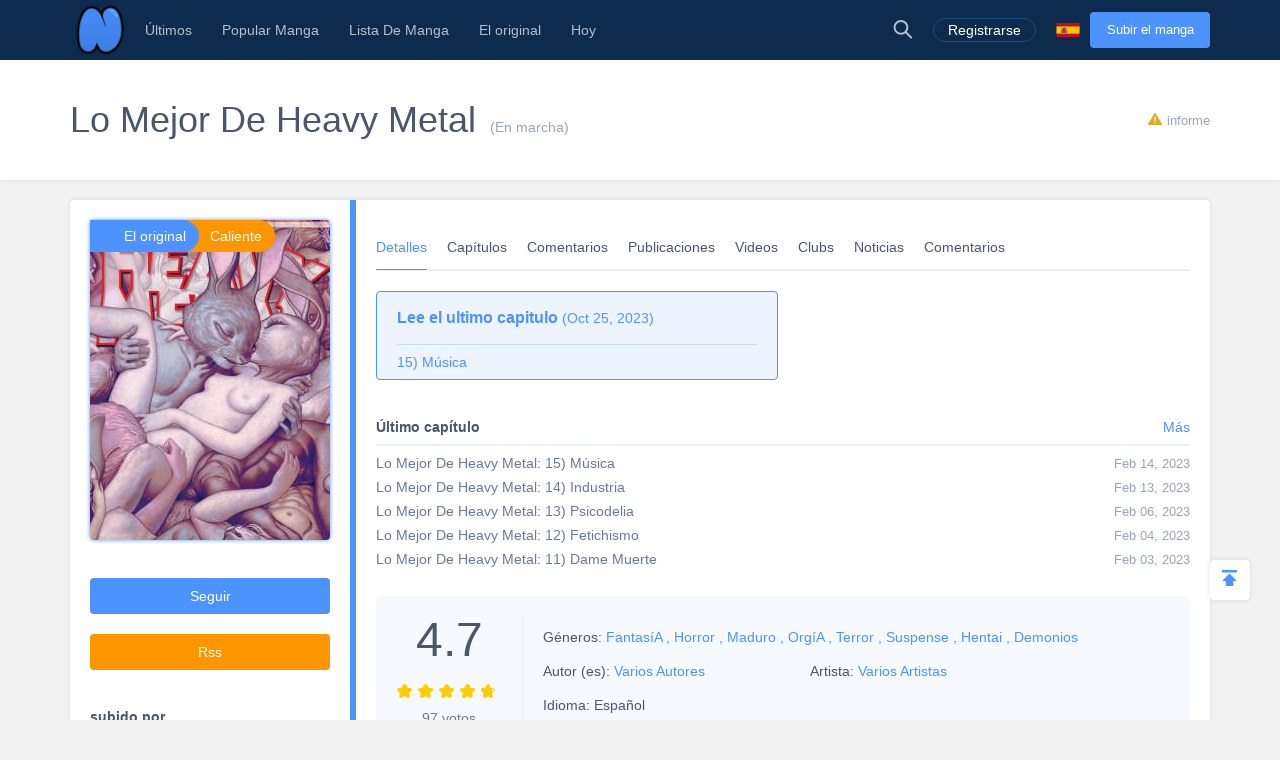

--- FILE ---
content_type: text/html; charset=UTF-8
request_url: https://es.niadd.com/original/10052606.html
body_size: 12472
content:
<!DOCTYPE html PUBLIC "-//W3C//DTD XHTML 1.0 Strict//EN" "http://www.w3.org/TR/xhtml1/DTD/xhtml1-strict.dtd">
<html xmlns="http://www.w3.org/1999/xhtml" class="">
<head>
    <meta http-equiv="Content-Type" content="text/html; charset=utf-8"/>
    <TITLE>Lo Mejor De Heavy Metal details, Lo Mejor De Heavy Metal: 15) Música  - Niadd</TITLE>
    <META content="Lo Mejor De Heavy Metal details, Lo Mejor De Heavy Metal: 15) Música , NiAdd: sube tu manga / novela original y escribe tus reseñas de manga en Niadd" name=Keywords>
    <META content="Lo Mejor De Heavy Metal details Manga, Heavy Metal es una revista de historietas de Fantasía de origen estadounidense, conocida principalmente por su mezcla de fantasía oscura, ciencia ficción y erótica. A mediados de los 70' mientras el editor Leonard Mogel estaba en París para iniciar la edición francesa de National Lampoon, desc" name=Description>
    <meta content='width=device-width,  initial-scale=1.0' name='viewport'>
    <meta name="apple-mobile-web-app-title" content="niadd.com">
    <meta name="apple-mobile-web-app-status-bar-style" content="black"/>
    <meta name="format-detection" content="telephone=no, email=no"/>
    <meta name="msapplication-tap-highlight" content="no" />
    <link type="text/css" href="/files/css/style.css?v=178" rel="stylesheet"/><!--字体文件样式-->
    <link type="text/css" href="/files/dist/css/nav.css?v=178" rel="stylesheet"/>
    <!--[if lt IE 10]><link type="text/css" rel="stylesheet" href="/files/css/ie.css"/><![endif]-->
    <script type="text/javascript" src="/files/js/jquery.min.js"></script>
    <script type="application/javascript">
        var cookie_pre = 'niadd_';
        var NOTIFY_MSG = "Hemos actualizado las funciones relacionadas con 'Cargar capítulo'.";
    </script>
    <script type="text/javascript" src="/files/js/controller.js?v=178"></script>
    <script type="text/javascript" src="/files/dist/js/common/common.js?v=178"></script>
    <script type="text/javascript" src="/files/dist/js/module/func.js?v=178"></script>
    <script type="application/javascript" src="/files/js/index1.js?v=178"></script>
    <meta name="mnd-ver" content="dwkcmc6abmurrsixwp6tka" />
    <meta name="clckd" content="5a7264f9012e6036b566b68ba1fcc677" />
    <meta property="og:site_name" content="Manga Reviews">
    <meta property="og:title" content="Lo Mejor De Heavy Metal Details, Lo Mejor De Heavy Metal: 15) MúSica ">
    <meta property="og:description" content="NiAdd: sube tu manga / novela original y escribe tus reseñas de manga en Niadd">
        <meta property="og:image" content="https://img.niadd.com/logo/24/Un_reloj_hace_tictac_en_Navidad4931.jpg">
        <meta property="fb:site_name" content="Manga Reviews">
    <meta property="fb:title" content="Lo Mejor De Heavy Metal Details, Lo Mejor De Heavy Metal: 15) MúSica ">
    <meta property="fb:description" content="NiAdd: sube tu manga / novela original y escribe tus reseñas de manga en Niadd">
        <meta property="fb:image" content="https://img.niadd.com/logo/24/Un_reloj_hace_tictac_en_Navidad4931.jpg">
        <link type="image/x-icon" href="https://es.niadd.com/files/images/favicon.ico?v=178" rel="Shortcut Icon">
    <link rel="apple-touch-icon-precomposed" href="https://es.niadd.com/files/images/touch-icon-iphone.png?v=178">
    <link rel="apple-touch-icon-precomposed" sizes="72x72" href="https://es.niadd.com/files/images/touch-icon-ipad.png?v=178">
    <link rel="apple-touch-icon-precomposed" sizes="114x114" href="https://es.niadd.com/files/images/touch-icon-iphone4.png?v=178">
    <link rel="apple-touch-icon-precomposed" sizes="144x144" href="https://es.niadd.com/files/images/touch-icon-ipad2.png?v=178">
    <link rel="manga" href="https://es.niadd.com/files/images/icon.png?v=178">
    <script src="https://www.gstatic.com/firebasejs/5.4.0/firebase-app.js"></script>
    <script src="https://www.gstatic.com/firebasejs/5.4.0/firebase-messaging.js"></script>
    <script>
        var lang_code='es';
    </script>
    <script src="/files/js/message.js?v=178"></script>
    <script type="text/javascript">
        // 获取cookie值
        function f(name) {
            var arg = name + "=";
            var alen = arg.length;
            var clen = document.cookie.length;
            var i = 0;
            while (i < clen) {
                var j = i + alen;
                if (document.cookie.substring(i, j) == arg) {
                    return getCookieVal(j);
                }
                i = document.cookie.indexOf(" ", i) + 1;
                if (i == 0)
                    break;
            }
            return null;
        }
        var user_id = +f("niadd_"+"userid");
        var user_isvip = f("niadd_"+"isvip") == 'null' ? false : parseInt(f("niadd_"+"isvip")) == 1;
        var user_cover = f("niadd_"+"cover");
    </script><link href="/files/dist/css/book/bookinfo_cate_details.css?v=178" type="text/css" rel="stylesheet"/>
<link href="/files/dist/css/module/model.css?v=178" type="text/css" rel="stylesheet"/>
<script>
    warning = 0
</script>
</head>
<body>
<div class="nav-bar">
    <div class="nav-bar-content">
        <div class="menu-slide-out-trigger nav-bar-menu-btn"><span class="ifont-menu"></span></div>
        <a href="/" title="Niadd.com"><div class="nav-logo"></div></a>
        <!--导航-->
        <div class="header-menu">
            <div class="menu-select upload-btn">
                <a href="https://es.niadd.com/create_manga.html"><div class="nav-upload-btn" title="Subir el manga">Subir el manga</div></a>
            </div>
            <!--移动端的个人中心入口-->
            <div class="menu-select account-entry toggle-downbox-trigger" toggle_target_name="menu_account">
                <script>
                    if(USERINFO.user_id > 0){
                        if(USERINFO.is_vip > 0){
                            document.writeln("<div class='nav-title'><a href='https://es.niadd.com/account.html'><div class='nav-user-img'><img src='"+USERINFO.cover+"' onerror=\"this.src='/files/images/avatar.jpg'\"/></div></a>Cuenta<span class='has-list-mark ifont-list-down'></span></div>");
                        } else {
                            document.writeln("<div class='nav-title'><a href='https://es.niadd.com/account.html'><div class='nav-user-img vip'><img src='"+USERINFO.cover+"' onerror=\"this.src='/files/images/avatar.jpg'\"/></div></a>Cuenta<span class='has-list-mark ifont-list-down'></span></div>");
                        }
                    } else {
                        document.writeln("<a href='https://es.niadd.com/login.html'><div class='nav-title login-entry'><div class='nav-user-img'><img src='/files/images/user.png' onerror=\"this.src='/files/images/avatar.jpg'\"/></div>Registrarse</div></a>");

                    }
                </script>
                <div class="nav-item-list" toggle_name="menu_account">
                    <a href="https://es.niadd.com/account/bookshelf.html">  <div class="nav-subitem">Estante para libros</div></a>
                    <a href="https://es.niadd.com/account/history.html">  <div class="nav-subitem">Historia</div></a>
                    <a href="https://es.niadd.com/logout.html">  <div class="nav-subitem">Desconectar</div></a>
                </div>
            </div>
            <div class="menu-select">
                <a href="/list/New-Update/" title="Últimos"><div class="nav-title ">Últimos</div></a>
            </div>
            <div class="menu-select">
                <a href="/list/Hot-Manga/" title="Popular Manga"><div class="nav-title ">Popular Manga</div></a>
            </div>
            <div class="menu-select">
                <a href="https://es.niadd.com/category/" title="Lista De Manga"><div class="nav-title ">Lista De Manga</div></a>
            </div>
            <div class="menu-select">
                <a href="/category/original/" title="El original"><div class="nav-title ">El original</div></a>
            </div>
            <div class="menu-select">
                <a href="/update/" title="Hoy actualizado"><div class="nav-title ">Hoy</div></a>
            </div>
            <!--语言项-->
            <div class="menu-select lang-list toggle-downbox-trigger" toggle_target_name="menu_list_lang">
                <div class="nav-title">Inglés<span class="has-list-mark ifont-list-down"></span></div>
                <div class="nav-item-list" toggle_name="menu_list_lang">
                    <a href="https://www.niadd.com/"><div class="nav-subitem "><div class="nav-lang-pic" lang="en"></div>English</div></a>
                    <a href="https://es.niadd.com">  <div class="nav-subitem  active "><div class="nav-lang-pic" lang="es"></div>Español</div></a>
                    <a href="https://it.niadd.com">  <div class="nav-subitem "><div class="nav-lang-pic" lang="it"></div>lingua italiana</div></a>
                    <a href="https://ru.niadd.com">  <div class="nav-subitem "><div class="nav-lang-pic" lang="ru"></div>Русский язык</div></a>
                    <a href="https://br.niadd.com">  <div class="nav-subitem "><div class="nav-lang-pic" lang="br"></div>Português</div></a>
                    <a href="https://de.niadd.com">  <div class="nav-subitem "><div class="nav-lang-pic" lang="de"></div>Deutsch</div></a>
                    <a href="https://fr.niadd.com">  <div class="nav-subitem "><div class="nav-lang-pic" lang="fr"></div>Français</div></a>
                </div>
            </div>
        </div>
        <!--导航右侧部分-->
        <table class="nav-side-menu">
            <tr>
                <td>
                    <div class="nav-side-item toggle-trigger nav-side-item-search" toggle_target_name="nav_search" title="Búsqueda Avanzada">
                        <div class="ifont-search"></div>
                    </div>
                </td>
                <script>
                    if(USERINFO.user_id > 0){
                        document.write('<td><div class="nav-side-item" title="Cuenta"><a href="/account.html" title=""><div class="nav-user-img">');
                        document.write("<img src=\""+user_cover+"\" onerror=\"this.src='/files/images/avatar.jpg'\"/>\n");
                        document.write('</div></a><div class="ifont-list-down toggle-downbox-trigger nav-user-icon" toggle_target_name="nav-user-list"></div></div></td>');
                    } else {
                        document.writeln('<td> <a href="/login.html" title="Registrarse"> <div class="nav-side-item for-mobile-none" title="Registrarse"> <div class="" to_do="login">Registrarse</div></div></a></td>');
                    }
                </script>
                <td>
                    <div class="nav-side-item lang-list" title="Cambiar idioma">
                        <div class="toggle-downbox-trigger" toggle_target_name="nav-lang-list" to_do="switch-lang" lang="es"></div>
                    </div>
                </td>
                <td>
                    <a href="https://es.niadd.com/create_manga.html" class="upload-btn"><div class="nav-side-item nav-upload-btn" title="Subir el manga">Subir el manga</div></a>
                </td>
            </tr>
        </table>

        <!--导航右侧部分展开-->
        <!--用户入口-->
        <ul class="nav-user-list" toggle_name="nav-user-list">
            <a href="/account.html" title="English"><li class="nav-user-item active">Cuenta</li></a>
            <a href="/account/history.html">  <li class="nav-user-item">Historia</li></a>
            <a href="/account/bookshelf.html">  <li class="nav-user-item">Estante para libros</li></a>
            <a href="https://es.niadd.com/logout.html">  <li class="nav-user-item">Desconectar</li></a>
        </ul>
        <!--语言项-->
        <ul class="nav-lang-list" toggle_name="nav-lang-list">
            <a href="https://www.niadd.com/"><li class="nav-lang-item "><div class="nav-lang-pic" lang="en"></div>English</li></a>
            <a href="https://es.niadd.com">  <li class="nav-lang-item  active "><div class="nav-lang-pic" lang="es"></div>Español</li></a>
            <a href="https://it.niadd.com">  <li class="nav-lang-item "><div class="nav-lang-pic" lang="it"></div>lingua italiana</li></a>
            <a href="https://ru.niadd.com">  <li class="nav-lang-item "><div class="nav-lang-pic" lang="ru"></div>Русский язык</li></a>
            <a href="https://br.niadd.com">  <li class="nav-lang-item "><div class="nav-lang-pic" lang="br"></div>Português</li></a>
            <a href="https://de.niadd.com">  <li class="nav-lang-item "><div class="nav-lang-pic" lang="de"></div>Deutsch</li></a>
            <a href="https://fr.niadd.com">  <li class="nav-lang-item "><div class="nav-lang-pic" lang="fr"></div>Français</li></a>
        </ul>
    </div>
</div>
<!--快捷搜索-->
<div class="nav-search-bar" toggle_name="nav_search">
    <!--搜索框 导航条专属-->
<div class="nav-search-bar-shadow toggle-trigger" toggle_target_name="nav_search" toggle_name="nav_search"></div>
<div class="search-bar font-zero">
    <div class="search-bar-inner">
        <!--搜索框-->
        <div class="search-box">
            <form action="/search/" method="get">
                <div class="search-type pointer-cursor option-trigger dbclick-no-select" option_target_name="search_nav_form"><span class="search-type-name option-selected" option_selected_name="search_nav_form"></span><span class="ifont-list-down"></span></div>
                <div class="search-type-list option-list" option_name="search_nav_form">
                    <div class="search-type-item option-item-trigger pointer-cursor" option_val="1" option_key="Manga" option_group_name="search_nav_form"  selected >Manga</div>
                    <div class="search-type-item option-item-trigger pointer-cursor" option_val="2" option_key="Artículo" option_group_name="search_nav_form" >Artículo</div>
                    <div class="search-type-item option-item-trigger pointer-cursor" option_val="3" option_key="Enviar" option_group_name="search_nav_form" >Enviar</div>
                    <div class="search-type-item option-item-trigger pointer-cursor" option_val="4" option_key="Club" option_group_name="search_nav_form" >Club</div>
                    <input type="hidden" option_input="search_nav_form" name="search_type"/>
                </div>
                <div class="search-input">
                    <input type="text" name="name" class="query" autocomplete="off" value="" placeholder="Buscar...">

                    <!--实时搜索候选项-->
                    <div class="search-res-intime">
                        <!--候选项 占位-->
                    </div>
                </div>
                <button type="submit" class="search-btn pointer-cursor"><span class="ifont-search"></span></button>
            </form>
        </div>

        <!--高级搜索按钮-->
        <a href="https://es.niadd.com/search/?type=high" title="Búsqueda Avanzada"><div class="adv-search-open-btn pointer-cursor hover-underline">Búsqueda Avanzada >></div></a>
    </div>
</div></div><div class="book-headline">
    <div class="book-headline-content">
                <a href="https://es.niadd.com/chapter/1_El_amor_duele/100479580/" title="Lo Mejor De Heavy Metal: 1) El amor duele">
            <h1 itemprop="name" class="book-headline-name">Lo Mejor De Heavy Metal</h1>
        </a>
                <span class="book-status">
            (En marcha)
        </span>
        <div class="book-report-btn model-trigger book-report-trigger pointer-cursor" model_target_name="report_book" need_login book_id="10052606">
            <span class="ifont-report"></span><span>informe</span></div>
        </div>
    </div>
</div>
<div class="main-content">
    <div class="book-info-parts ">
        <div class="clear-float">
            <div class="bookinfo-part-item-left">
                <div class="book-side-box">
    <div class="clear-float">
        <!--书 图片-->
        <div class="bookside-img-box">
            <div></div>
                        <a href="https://es.niadd.com/chapter/1_El_amor_duele/100479580/" title="Lo Mejor De Heavy Metal: 1) El amor duele">
                <div class="bookside-img" style="background-image: url('https://img.niadd.com/logo/24/Un_reloj_hace_tictac_en_Navidad4931.jpg')">
                    <img itemprop="image" class="" src="https://img.niadd.com/logo/24/Un_reloj_hace_tictac_en_Navidad4931.jpg" onerror="this.src = '/files/images/noimg.jpg';" alt="Lo Mejor De Heavy Metal"/>
                </div>
            </a>
                        <div class="bookside-tags">
                                <div class="bookside-tag-item" title="El original"><a href="/category/original/"><div class="bookside-tag-name">El original</div></a></div>
                                                <div class="bookside-tag-item" title="Caliente"><a href="/list/Hot-Manga/"><div class="bookside-tag-name">Caliente</div></a></div>
                            </div>
        </div>

        <div class="bookside-book-info">
            <div class="bookside-rate">
                <div class="bookside-big-rate">4.7</div>
                <div class="bookside-rate-stars font-zero">
                                <div class="bookside-rate-star">
                    <span class="ifont-star"></span>
                    <span class="ifont-star-solid" style="width: 100%;"></span>
                </div>
                                <div class="bookside-rate-star">
                    <span class="ifont-star"></span>
                    <span class="ifont-star-solid" style="width: 100%;"></span>
                </div>
                                <div class="bookside-rate-star">
                    <span class="ifont-star"></span>
                    <span class="ifont-star-solid" style="width: 100%;"></span>
                </div>
                                <div class="bookside-rate-star">
                    <span class="ifont-star"></span>
                    <span class="ifont-star-solid" style="width: 100%;"></span>
                </div>
                                <div class="bookside-rate-star">
                    <span class="ifont-star"></span>
                    <span class="ifont-star-solid" style="width: 70%;"></span>
                </div>
                                </div>
                <div class="bookside-rate-vote">
                    <span>97</span> votos
                </div>
            </div>

            <table>
                <tr>
                    <td class="bookside-general-type">
                        <table>
                                                                                    <tr>
                                <td colspan="3">
                                    <div class="bookside-general-cell">
                                        <span>Géneros: </span>
                                                                                <a href="/category/Fantasía.html" title="FantasíA"> <span itemprop="genre">FantasíA</span></a>
                                                                                <a href="/category/Horror.html" title="Horror">, <span itemprop="genre">Horror</span></a>
                                                                                <a href="/category/Maduro.html" title="Maduro">, <span itemprop="genre">Maduro</span></a>
                                                                                <a href="/category/Orgía.html" title="OrgíA">, <span itemprop="genre">OrgíA</span></a>
                                                                                <a href="/category/Terror.html" title="Terror">, <span itemprop="genre">Terror</span></a>
                                                                                <a href="/category/Suspense.html" title="Suspense">, <span itemprop="genre">Suspense</span></a>
                                                                                <a href="/category/Hentai.html" title="Hentai">, <span itemprop="genre">Hentai</span></a>
                                                                                <a href="/category/Demonios.html" title="Demonios">, <span itemprop="genre">Demonios</span></a>
                                                                            </div>
                                </td>
                            </tr>
                                                        <tr>
                                                                <td>
                                    <div class="bookside-general-cell" itemprop="author" itemscope="" itemtype="http://schema.org/Person">
                                        <span>Autor (es): </span>
                                        <a itemprop="url" href="/search/?author=Varios Autores" title="Varios Autores"><span itemprop="name">Varios Autores</span></a>
                                    </div>
                                </td>
                                                            </tr>
                            <tr>
                                                                <td>
                                    <div class="bookside-general-cell" itemprop="author" itemscope="" itemtype="http://schema.org/Person">
                                        <span>Artista: </span>
                                        <a itemprop="url" href="/search/?artist=Varios Artistas" title="Varios Artistas"><span itemprop="name">Varios Artistas</span></a>
                                    </div>
                                </td>
                                                            </tr>
                            <tr>
                                                            </tr>
                            <tr>
                                <td>
                                    <div class="bookside-general-cell">
                                        <span>Idioma: </span>
                                        <span itemprop="inLanguage" content = "es">Español</span>
                                    </div>
                                </td>
                            </tr>
                        </table>
                    </td>
                </tr>
            </table>
        </div>
    </div>

    <!--书 分享-->
    <div class="bookside-share">
        <div class="bookside-share-item" title="El original"><img src=""/></div>
        <span class='st_facebook_vcount' displayText='Facebook'></span>
        <span class='st_twitter_vcount' displayText='Tweet'></span>
        <span class='st_reddit_vcount' displayText='Reddit'></span>
        <span class='st_sharethis_vcount' displayText='Share'></span>
    </div>

    <!--书 订阅-->
    <div class="bookside-follow">
        <div class="follow-book-btn pointer-cursor  follow-book-trigger " followed="1" book_id="10052606">Seguir </div>
        <a href="/manga/rss/id-10052606" target="_blank"><div class="rss-btn pointer-cursor">Rss</div></a>
    </div>

    <!--书 作者-->
    <div class="bookside-uploader">
        <div class="bookside-uploader-title">subido por</div>
        <table class="bookside-uploader-info">
            <tr>
                <td>
                    <div class="bookside-uploader-img ">
                        <img src="https://avatar.yx247.com/cover/88/24/2613464.jpg" title="Sister Imperator꒰ঌᰔᩚ໒꒱" onerror="this.src='https://es.niadd.com/files/images/avatar.jpg'"/>
                    </div>
                </td>
                <td>
                    <a itemprop="url" href="https://es.niadd.com/user/original_list/user-2613464.html" title="Sister Imperator꒰ঌᰔᩚ໒꒱"><span class="bookside-uploader-name hover-underline" itemprop="name">Sister Imperator꒰ঌᰔᩚ໒꒱</span></a>
                </td>
            </tr>
        </table>
        <table>
            <tr>
                <td>
                    <div class="follow-user-btn pointer-cursor  friendship-trigger " is_follow="1000" uid="2613464" cb_name="rewrite_text" title="Síguelo">
                        Seguir                    </div>
                </td>
                <td>
                    <div class="donate-btn  no-donate " title="Donar" model_target_name="donate_uploader">Donar</div>
                </td>
            </tr>
        </table>
    </div>
    <!--书 原创-->
    <div class="bookside-original">
        <a href="https://es.niadd.com/user/original_list/user-2613464.html" title="Más">
            <div class="bookside-original-title">El original</div>
            <div class="more-link">Más</div>
        </a>
        <div class="bookside-original-books font-size">
                        <div class="bookside-original-item" itemscope="" itemtype="http://schema.org/Product" >
                <a itemprop="url" href="https://es.niadd.com/original/10078346.html" title="ZZIN Resguardar">
                    <img itemprop="image" class="img-full" src="https://img.niadd.com/logo/24/Hungry_Feeding_on_chaos_and_living_in_sin7005.png" onerror="this.src='/files/images/def_logo.svg'"/>
                    <span itemprop="name" class="hide-for-seo">ZZIN Resguardar</span>
                </a>
            </div>
                        <div class="bookside-original-item" itemscope="" itemtype="http://schema.org/Product" >
                <a itemprop="url" href="https://es.niadd.com/original/10080580.html" title="Delicias Prohibidas">
                    <img itemprop="image" class="img-full" src="https://img.niadd.com/logo/24/For_a_smile_they_can_share_the_nigh125.jpg" onerror="this.src='/files/images/def_logo.svg'"/>
                    <span itemprop="name" class="hide-for-seo">Delicias Prohibidas</span>
                </a>
            </div>
                        <div class="bookside-original-item" itemscope="" itemtype="http://schema.org/Product" >
                <a itemprop="url" href="https://es.niadd.com/original/10079835.html" title="Love Limit Exceeded">
                    <img itemprop="image" class="img-full" src="https://img.niadd.com/logo/24/La_familia_de_vurdalak_499.png" onerror="this.src='/files/images/def_logo.svg'"/>
                    <span itemprop="name" class="hide-for-seo">Love Limit Exceeded</span>
                </a>
            </div>
                    </div>
    </div>
    
    <!--书 视频-->
        <!--书 信息-->
    <div class="bookside-bookinfo">
        <div class="bookside-bookinfo-title">Información</div>
                <div itemprop="author" itemscope="" itemtype="http://schema.org/Person">
            <span class="bookside-bookinfo-key">Autor (es):</span>
            <a itemprop="url" href="/search/?author=Varios Autores"><span class="bookside-bookinfo-value" itemprop="name">Varios Autores</span></a>
        </div>
                        <div itemprop="author" itemscope="" itemtype="http://schema.org/Person">
            <span class="bookside-bookinfo-key">Artista:</span>
            <a itemprop="url" href="/search/?artist=Varios Artistas"><span class="bookside-bookinfo-value" itemprop="name">Varios Artistas</span></a>
        </div>
                <div>
            <span class="bookside-bookinfo-key">Idioma:</span>
            <span class="bookside-bookinfo-value" itemprop="inLanguage" content = "es">Español</span>
        </div>
                        <div>
            <span class="bookside-bookinfo-key">Géneros:</span>
            <span class="bookside-bookinfo-value">
                                <a href="/category/Fantas%C3%ADa.html"><span class="bookside-bookinfo-value" itemprop="genre">FantasíA</span></a>
                                <a href="/category/Horror.html"><span class="bookside-bookinfo-value" itemprop="genre">, Horror</span></a>
                                <a href="/category/Maduro.html"><span class="bookside-bookinfo-value" itemprop="genre">, Maduro</span></a>
                                <a href="/category/Org%C3%ADa.html"><span class="bookside-bookinfo-value" itemprop="genre">, OrgíA</span></a>
                                <a href="/category/Terror.html"><span class="bookside-bookinfo-value" itemprop="genre">, Terror</span></a>
                                <a href="/category/Suspense.html"><span class="bookside-bookinfo-value" itemprop="genre">, Suspense</span></a>
                                <a href="/category/Hentai.html"><span class="bookside-bookinfo-value" itemprop="genre">, Hentai</span></a>
                                <a href="/category/Demonios.html"><span class="bookside-bookinfo-value" itemprop="genre">, Demonios</span></a>
                            </span>
        </div>
            </div>

    <div class="bookside-nav">
        <ul class="bookinfo-nav font-zero">
    <li class="active"><a href="https://es.niadd.com/original/10052606.html" title="Detalles">Detalles</a></li>
    <li class=""><a href="https://es.niadd.com/original/10052606/chapters.html" title="Capítulos">Capítulos</a></li>
    <li class=""><a href="https://es.niadd.com/original/10052606/comments.html" title="Comentarios">Comentarios</a></li>
    <li class=""><a href="https://es.niadd.com/original/10052606/post.html" title="Publicaciones">Publicaciones</a></li>
    <li class=""><a href="https://es.niadd.com/original/10052606/video.html" title="Videos">Videos</a></li>
    <li class=""><a href="https://es.niadd.com/original/10052606/clubs.html" title="Clubs">Clubs</a></li>
    <li class=""><a href="https://es.niadd.com/original/10052606/news.html" title="Noticias">Noticias</a></li>
    <li class=""><a href="https://es.niadd.com/original/10052606/review.html" title="Comentarios">Comentarios</a></li>
</ul>    </div>
</div>            </div>
            <div class="bookinfo-part-item-right">
                <div class="bookinfo-main-part">
                    <ul class="bookinfo-nav font-zero">
    <li class="active"><a href="https://es.niadd.com/original/10052606.html" title="Detalles">Detalles</a></li>
    <li class=""><a href="https://es.niadd.com/original/10052606/chapters.html" title="Capítulos">Capítulos</a></li>
    <li class=""><a href="https://es.niadd.com/original/10052606/comments.html" title="Comentarios">Comentarios</a></li>
    <li class=""><a href="https://es.niadd.com/original/10052606/post.html" title="Publicaciones">Publicaciones</a></li>
    <li class=""><a href="https://es.niadd.com/original/10052606/video.html" title="Videos">Videos</a></li>
    <li class=""><a href="https://es.niadd.com/original/10052606/clubs.html" title="Clubs">Clubs</a></li>
    <li class=""><a href="https://es.niadd.com/original/10052606/news.html" title="Noticias">Noticias</a></li>
    <li class=""><a href="https://es.niadd.com/original/10052606/review.html" title="Comentarios">Comentarios</a></li>
</ul>                </div>
                <!--详情信息-->
                                <div class="bookinfo-main-part">
    <!--最新推荐-->
    <div class="latest-asset-board for-mobile-none font-zero">
        
                <a href="https://es.niadd.com/chapter/15_M_sica/100576803.html"  title="15) Música">
            <div class="latest-asset-chapter">
                <div class="latest-asset-title"><span class="latest-asset-subtitle">Lee el ultimo capitulo</span> <span>(Oct 25, 2023)</span></div>
                <div class="latest-asset-name">15) Música</div>
            </div>
        </a>
            </div>


    <!--最新章节-->
    <div class="detail-section-box">
        <div class="detail-cate-title"><span>Último capítulo</span> <a class="detail-cate-title-added" href="https://es.niadd.com/original/10052606/chapters.html" title="">Más</a></div>
        <section class="detail-section detail-chp-list">
                        <ul>
                                                <a href="https://es.niadd.com/chapter/15_M_sica/100505290/"  title="Lo Mejor De Heavy Metal: 15) Música">
                    <li class="detail-chp-item">
                        <div class="detail-chp-item-name">
                            <span class="detail-chp-name">Lo Mejor De Heavy Metal: 15) Música</span>                         </div>
                        <div class="detail-chp-item-info">
                            <span class="detail-chp-time">Feb 14, 2023</span>
                        </div>
                    </li>
                </a>
                                                                <a href="https://es.niadd.com/chapter/14_Industria/100504758/"  title="Lo Mejor De Heavy Metal: 14) Industria">
                    <li class="detail-chp-item">
                        <div class="detail-chp-item-name">
                            <span class="detail-chp-name">Lo Mejor De Heavy Metal: 14) Industria</span>                         </div>
                        <div class="detail-chp-item-info">
                            <span class="detail-chp-time">Feb 13, 2023</span>
                        </div>
                    </li>
                </a>
                                                                <a href="https://es.niadd.com/chapter/13_Psicodelia/100503106/"  title="Lo Mejor De Heavy Metal: 13) Psicodelia">
                    <li class="detail-chp-item">
                        <div class="detail-chp-item-name">
                            <span class="detail-chp-name">Lo Mejor De Heavy Metal: 13) Psicodelia</span>                         </div>
                        <div class="detail-chp-item-info">
                            <span class="detail-chp-time">Feb 06, 2023</span>
                        </div>
                    </li>
                </a>
                                                                <a href="https://es.niadd.com/chapter/12_Fetichismo/100502631/"  title="Lo Mejor De Heavy Metal: 12) Fetichismo">
                    <li class="detail-chp-item">
                        <div class="detail-chp-item-name">
                            <span class="detail-chp-name">Lo Mejor De Heavy Metal: 12) Fetichismo</span>                         </div>
                        <div class="detail-chp-item-info">
                            <span class="detail-chp-time">Feb 04, 2023</span>
                        </div>
                    </li>
                </a>
                                                                <a href="https://es.niadd.com/chapter/11_Dame_Muerte/100502242/"  title="Lo Mejor De Heavy Metal: 11) Dame Muerte">
                    <li class="detail-chp-item">
                        <div class="detail-chp-item-name">
                            <span class="detail-chp-name">Lo Mejor De Heavy Metal: 11) Dame Muerte</span>                         </div>
                        <div class="detail-chp-item-info">
                            <span class="detail-chp-time">Feb 03, 2023</span>
                        </div>
                    </li>
                </a>
                                                                                                                                                                                                                                                                                                                                                                            </ul>
                    </section>
    </div>
    <!--综合信息-->
    <div class="detail-general for-mobile-none">
        <table>
            <tr>
                <td class="detail-general-rate">
                    <div class="detail-big-rate"  itemprop="ratingValue">4.7</div>
                    <div class="detail-rate-stars font-zero">
                                                <div class="detail-rate-star">
                            <span class="ifont-star"></span>
                            <span class="ifont-star-solid" style="width: 100%;"></span>
                        </div>
                                                <div class="detail-rate-star">
                            <span class="ifont-star"></span>
                            <span class="ifont-star-solid" style="width: 100%;"></span>
                        </div>
                                                <div class="detail-rate-star">
                            <span class="ifont-star"></span>
                            <span class="ifont-star-solid" style="width: 100%;"></span>
                        </div>
                                                <div class="detail-rate-star">
                            <span class="ifont-star"></span>
                            <span class="ifont-star-solid" style="width: 100%;"></span>
                        </div>
                                                <div class="detail-rate-star">
                            <span class="ifont-star"></span>
                            <span class="ifont-star-solid" style="width: 70%;"></span>
                        </div>
                                            </div>
                    <div class="detail-rate-vote">
                        <span  itemprop="ratingCount">97</span> votos
                    </div>
                </td>
                <td class="detail-general-type">
                    <table>
                                                                        <tr>
                            <td colspan="3">
                                <div class="detail-general-cell">
                                    <span>Géneros: </span>
                                                                        <a href="/category/Fantasía.html" title="FantasíA"> <span itemprop="genre">FantasíA</span></a>
                                                                        <a href="/category/Horror.html" title="Horror">, <span itemprop="genre">Horror</span></a>
                                                                        <a href="/category/Maduro.html" title="Maduro">, <span itemprop="genre">Maduro</span></a>
                                                                        <a href="/category/Orgía.html" title="OrgíA">, <span itemprop="genre">OrgíA</span></a>
                                                                        <a href="/category/Terror.html" title="Terror">, <span itemprop="genre">Terror</span></a>
                                                                        <a href="/category/Suspense.html" title="Suspense">, <span itemprop="genre">Suspense</span></a>
                                                                        <a href="/category/Hentai.html" title="Hentai">, <span itemprop="genre">Hentai</span></a>
                                                                        <a href="/category/Demonios.html" title="Demonios">, <span itemprop="genre">Demonios</span></a>
                                                                    </div>
                            </td>
                        </tr>
                                                <tr>
                                                        <td>
                                <div class="detail-general-cell" itemprop="author" itemscope="" itemtype="http://schema.org/Person">
                                    <span>Autor (es): </span>
                                    <a itemprop="url" href="/search/?author=Varios Autores" title="Varios Autores"><span itemprop="name">Varios Autores</span></a>
                                </div>
                            </td>
                                                                                    <td>
                                <div class="detail-general-cell" itemprop="author" itemscope="" itemtype="http://schema.org/Person">
                                    <span>Artista: </span>
                                    <a itemprop="url" href="/search/?artist=Varios Artistas" title="Varios Artistas"><span itemprop="name">Varios Artistas</span></a>
                                </div>
                            </td>
                                                    </tr>
                        <tr>
                                                        <td>
                                <div class="detail-general-cell">
                                    <span>Idioma: </span>
                                    <span itemprop="inLanguage" content = "es">Español</span>
                                </div>
                            </td>
                        </tr>
                    </table>
                </td>
            </tr>
        </table>
    </div>

    <!--类型-->
    <div class="detail-section-box">
        <div class="detail-cate-title">Géneros:</div>
        <section class="detail-section detail-synopsis">
                        <a href="/category/Fantasía.html" title="FantasíA"> <span itemprop="genre">FantasíA</span></a>
                        <a href="/category/Horror.html" title="Horror">, <span itemprop="genre">Horror</span></a>
                        <a href="/category/Maduro.html" title="Maduro">, <span itemprop="genre">Maduro</span></a>
                        <a href="/category/Orgía.html" title="OrgíA">, <span itemprop="genre">OrgíA</span></a>
                        <a href="/category/Terror.html" title="Terror">, <span itemprop="genre">Terror</span></a>
                        <a href="/category/Suspense.html" title="Suspense">, <span itemprop="genre">Suspense</span></a>
                        <a href="/category/Hentai.html" title="Hentai">, <span itemprop="genre">Hentai</span></a>
                        <a href="/category/Demonios.html" title="Demonios">, <span itemprop="genre">Demonios</span></a>
                    </section>
    </div>

    <!--概要-->
    <div class="detail-section-box">
        <div class="detail-cate-title">Sinopsis</div>
        <section class="detail-section detail-synopsis">
            Heavy Metal es una revista de historietas de Fantasía de origen estadounidense, conocida principalmente por su mezcla de fantasía oscura, ciencia ficción y erótica. A mediados de los 70' mientras el editor Leonard Mogel estaba en París para iniciar la edición francesa de National Lampoon, descubrió la revista francesa de ciencia-fantasía Métal Hurlant la cual había debutado el diciembre de 1974. El título francés se traduce literalmente como &quot;Metal Aullante&quot;.        </section>
    </div>

    <!--作者相关-->
    <!--移动端适配 pc不显示-->
        <div class="detail-section-box for-pc-none">
        <div class="detail-cate-title">subido por</div>
        <section class="detail-section detail-synopsis">
            <table class="bookside-uploader-info">
                <tr>
                    <td>
                        <div class="bookside-uploader-img ">
                            <img src="https://avatar.yx247.com/cover/88/24/2613464.jpg" title="Sister Imperator꒰ঌᰔᩚ໒꒱" onerror="this.src='https://es.niadd.com/files/images/avatar.jpg'"/>
                        </div>
                    </td>
                    <td>
                        <a itemprop="url" href="https://es.niadd.com/user/original_list/user-2613464.html" title="Sister Imperator꒰ঌᰔᩚ໒꒱"><span class="bookside-uploader-name hover-underline" itemprop="name">Sister Imperator꒰ঌᰔᩚ໒꒱</span></a>
                    </td>
                </tr>
            </table>
            <table>
                <tr>
                    <td>
                        <div class="follow-user-btn pointer-cursor  friendship-trigger " is_follow="1000" uid="2613464" cb_name="rewrite_text" title="Síguelo">
                            Seguir                        </div>
                    </td>
                    <td>
                        <div class="donate-btn  no-donate " title="Donar" model_target_name="donate_uploader">Donar</div>
                    </td>
                </tr>
            </table>
        </section>

        <!--书 原创-->
        <section class="detail-section">
            <div class="bookside-original for-mobile">
                <a href="https://es.niadd.com/user/original_list/user-2613464.html" title="Más">
                    <div class="bookside-original-title">El original</div>
                    <div class="more-link">Más</div>
                </a>
                <div class="bookside-original-books font-size">
                                        <div class="bookside-original-item" itemprop="owns" itemscope="" itemtype="http://schema.org/Product" >
                        <a itemprop="url" href="https://es.niadd.com/original/10078346.html" title="ZZIN Resguardar">
                            <img itemprop="image" class="img-full" src="https://img.niadd.com/logo/24/Hungry_Feeding_on_chaos_and_living_in_sin7005.png" onerror="this.src='/files/images/def_logo.svg'"/>
                            <span itemprop="name" class="hide-for-seo">ZZIN Resguardar</span>
                        </a>
                    </div>
                                        <div class="bookside-original-item" itemprop="owns" itemscope="" itemtype="http://schema.org/Product" >
                        <a itemprop="url" href="https://es.niadd.com/original/10080580.html" title="Delicias Prohibidas">
                            <img itemprop="image" class="img-full" src="https://img.niadd.com/logo/24/For_a_smile_they_can_share_the_nigh125.jpg" onerror="this.src='/files/images/def_logo.svg'"/>
                            <span itemprop="name" class="hide-for-seo">Delicias Prohibidas</span>
                        </a>
                    </div>
                                        <div class="bookside-original-item" itemprop="owns" itemscope="" itemtype="http://schema.org/Product" >
                        <a itemprop="url" href="https://es.niadd.com/original/10079835.html" title="Love Limit Exceeded">
                            <img itemprop="image" class="img-full" src="https://img.niadd.com/logo/24/La_familia_de_vurdalak_499.png" onerror="this.src='/files/images/def_logo.svg'"/>
                            <span itemprop="name" class="hide-for-seo">Love Limit Exceeded</span>
                        </a>
                    </div>
                                    </div>
            </div>
        </section>

        <!--书 视频-->
        <section class="detail-section">
            <div class="bookside-videos for-mobile">
                <a href="https://es.niadd.com/user/video_list/user-2613464.html" title="Más">
                    <div class="bookside-videos-title">Video (s)</div>
                    <div class="more-link">Más</div>
                </a>
                <div class="bookside-original-videos font-zero">
                                        <div class="bookside-video-item">
                        <a itemprop="url" href="https://es.niadd.com/statuses/1051279.html" title="cual es el mejor deck para ustedes">
                            <img src="https://img.youtube.com/vi/qBlgxewQnI8/mqdefault.jpg" onerror="this.src='/files/images/def_logo.svg">
                            <div class="ifont-video-play"></div>
                            <span itemprop="name" class="hide-for-seo">cual es el mejor deck para ustedes</span>
                        </a>
                    </div>
                                        <div class="bookside-video-item">
                        <a itemprop="url" href="https://es.niadd.com/statuses/1047410.html" title="sailor moon R la promesa de la rosa🌹🌹🌹">
                            <img src="https://img.youtube.com/vi/wfrnP8i391k/mqdefault.jpg" onerror="this.src='/files/images/def_logo.svg">
                            <div class="ifont-video-play"></div>
                            <span itemprop="name" class="hide-for-seo">sailor moon R la promesa de la rosa🌹🌹🌹</span>
                        </a>
                    </div>
                                        <div class="bookside-video-item">
                        <a itemprop="url" href="https://es.niadd.com/statuses/1043611.html" title="manga hot ,romance escolar , amor  de dos hombres y trios">
                            <img src="https://img.youtube.com/vi//mqdefault.jpg" onerror="this.src='/files/images/def_logo.svg">
                            <div class="ifont-video-play"></div>
                            <span itemprop="name" class="hide-for-seo">manga hot ,romance escolar , amor  de dos hombres y trios</span>
                        </a>
                    </div>
                                    </div>
            </div>
        </section>
    </div>
    
    <!--关注用户-->
    <!--移动端适配 pc不显示-->
    <div class="detail-section-box for-pc-none">
        <div class="detail-cate-title">Seguidor</div>
        <section class="detail-section">
            <!--关注用户-->
                        <div class="follow-user-group">
                <div class="follow-user-title-box"><span class="follow-user-title">Lectura</span> <span class="follow-user-num">(2322)</span></div>
                <div class="font-zero">
                                                            <div class="follow-user-img">
                        <a href="https://es.niadd.com/user/manga_list/user-8003317.html"><img src="https://avatar.yx247.com/cover/117/53/8003317.jpg" onerror="this.src='/files/images/avatar.jpg'"></a>
                    </div>
                                                                                <div class="follow-user-img">
                        <a href="https://es.niadd.com/user/manga_list/user-3327168.html"><img src="https://avatar.yx247.com/avatar.jpg" onerror="this.src='/files/images/avatar.jpg'"></a>
                    </div>
                                                                                <div class="follow-user-img">
                        <a href="https://es.niadd.com/user/manga_list/user-8943082.html"><img src="https://avatar.yx247.com/avatar.jpg" onerror="this.src='/files/images/avatar.jpg'"></a>
                    </div>
                                                                                <div class="follow-user-img">
                        <a href="https://es.niadd.com/user/manga_list/user-8931597.html"><img src="https://avatar.yx247.com/avatar.jpg" onerror="this.src='/files/images/avatar.jpg'"></a>
                    </div>
                                                                                <div class="follow-user-img">
                        <a href="https://es.niadd.com/user/manga_list/user-8343843.html"><img src="https://avatar.yx247.com/cover/202407/MTcyMTc3MzU5Ml84MTc=.jpg" onerror="this.src='/files/images/avatar.jpg'"></a>
                    </div>
                                                                                <div class="follow-user-img">
                        <a href="https://es.niadd.com/user/manga_list/user-8987179.html"><img src="https://avatar.yx247.com/avatar.jpg" onerror="this.src='/files/images/avatar.jpg'"></a>
                    </div>
                                                                                <div class="follow-user-img">
                        <a href="https://es.niadd.com/user/manga_list/user-7644081.html"><img src="https://avatar.yx247.com/cover/49/49/7644081.jpg" onerror="this.src='/files/images/avatar.jpg'"></a>
                    </div>
                                                                                <div class="follow-user-img">
                        <a href="https://es.niadd.com/user/manga_list/user-8648644.html"><img src="https://avatar.yx247.com/cover/68/4/8648644.jpg" onerror="this.src='/files/images/avatar.jpg'"></a>
                    </div>
                                                                                <div class="follow-user-img">
                        <a href="https://es.niadd.com/user/manga_list/user-8896460.html"><img src="https://avatar.yx247.com/cover/76/12/8896460.jpg" onerror="this.src='/files/images/avatar.jpg'"></a>
                    </div>
                                                                                <div class="follow-user-img">
                        <a href="https://es.niadd.com/user/manga_list/user-3961649.html"><img src="https://avatar.yx247.com/cover/202009/MTYwMDIxOTkyN180ODA=.jpg" onerror="this.src='/files/images/avatar.jpg'"></a>
                    </div>
                                                        </div>
            </div>
                                            </section>
    </div>
    <!--相关文章-->

<!--相关动态-->

<!--相关书-->
<div class="detail-section-box">
    <div class="detail-cate-title"><span>También te puede interesar</span></div>
    <section class="detail-section related-book-list font-zero">
                <div class="bkslf-book-item">
            <!--图片-->
            <div class="bkslf-book-pic" title="KILLING STALKING">
                <a href="https://es.niadd.com/manga/KILLING_STALKING.html">
                    <img src="https://img11.niadd.com/es_manga/logo/201701/201701101116503294.jpg" onerror="this.src='/files/images/def_logo.svg'"/>
                </a>
                <div class="book-shadow"></div>
            </div>
            <!--书名-->
            <a href="https://es.niadd.com/manga/KILLING_STALKING.html" title="KILLING STALKING"><div class="bkslf-book-name">KILLING STALKING</div></a>
        </div>
                <div class="bkslf-book-item">
            <!--图片-->
            <div class="bkslf-book-pic" title="Rebirth Of The Urban Immortal Cultivator">
                <a href="https://es.niadd.com/original/10010677.html">
                    <img src="https://img.niadd.com/logo/3/Rebirth_Of_The_Urban_Immortal_Cultivator1757.jpg" onerror="this.src='/files/images/def_logo.svg'"/>
                </a>
                <div class="book-shadow"></div>
            </div>
            <!--书名-->
            <a href="https://es.niadd.com/original/10010677.html" title="Rebirth Of The Urban Immortal Cultivator"><div class="bkslf-book-name">Rebirth Of The Urban Immortal Cultivator</div></a>
        </div>
                <div class="bkslf-book-item">
            <!--图片-->
            <div class="bkslf-book-pic" title="Beastars">
                <a href="https://es.niadd.com/manga/Beastars.html">
                    <img src="https://img11.niadd.com/es_manga/logo/201705/201705082330048623.jpg" onerror="this.src='/files/images/def_logo.svg'"/>
                </a>
                <div class="book-shadow"></div>
            </div>
            <!--书名-->
            <a href="https://es.niadd.com/manga/Beastars.html" title="Beastars"><div class="bkslf-book-name">Beastars</div></a>
        </div>
                <div class="bkslf-book-item">
            <!--图片-->
            <div class="bkslf-book-pic" title="Peerless Battle Spirit">
                <a href="https://es.niadd.com/original/10015857.html">
                    <img src="https://img.niadd.com/logo/2/Peerless_Battle_Spirit9766.jpg" onerror="this.src='/files/images/def_logo.svg'"/>
                </a>
                <div class="book-shadow"></div>
            </div>
            <!--书名-->
            <a href="https://es.niadd.com/original/10015857.html" title="Peerless Battle Spirit"><div class="bkslf-book-name">Peerless Battle Spirit</div></a>
        </div>
                <div class="bkslf-book-item">
            <!--图片-->
            <div class="bkslf-book-pic" title="One Piece (full Color)">
                <a href="https://es.niadd.com/manga/One_Piece_full_color.html">
                    <img src="https://img11.niadd.com/es_manga/logo/201611/201611081216521458.jpg" onerror="this.src='/files/images/def_logo.svg'"/>
                </a>
                <div class="book-shadow"></div>
            </div>
            <!--书名-->
            <a href="https://es.niadd.com/manga/One_Piece_full_color.html" title="One Piece (full Color)"><div class="bkslf-book-name">One Piece (full Color)</div></a>
        </div>
                <div class="bkslf-book-item">
            <!--图片-->
            <div class="bkslf-book-pic" title="Against The Gods">
                <a href="https://es.niadd.com/original/10013261.html">
                    <img src="https://img.niadd.com/logo/26/Against_the_Gods.jpg" onerror="this.src='/files/images/def_logo.svg'"/>
                </a>
                <div class="book-shadow"></div>
            </div>
            <!--书名-->
            <a href="https://es.niadd.com/original/10013261.html" title="Against The Gods"><div class="bkslf-book-name">Against The Gods</div></a>
        </div>
                <div class="bkslf-book-item">
            <!--图片-->
            <div class="bkslf-book-pic" title="YONG HENG ZHI ZUN">
                <a href="https://es.niadd.com/manga/YONG_HENG_ZHI_ZUN.html">
                    <img src="https://img11.niadd.com/es_manga/logo/201708/201708280030052407.jpg" onerror="this.src='/files/images/def_logo.svg'"/>
                </a>
                <div class="book-shadow"></div>
            </div>
            <!--书名-->
            <a href="https://es.niadd.com/manga/YONG_HENG_ZHI_ZUN.html" title="YONG HENG ZHI ZUN"><div class="bkslf-book-name">YONG HENG ZHI ZUN</div></a>
        </div>
                <div class="bkslf-book-item">
            <!--图片-->
            <div class="bkslf-book-pic" title="My Girlfriend Is A Zombie">
                <a href="https://es.niadd.com/original/10011541.html">
                    <img src="https://img.niadd.com/logo/3/My_Girlfriend_is_a_Zombie9975.jpg" onerror="this.src='/files/images/def_logo.svg'"/>
                </a>
                <div class="book-shadow"></div>
            </div>
            <!--书名-->
            <a href="https://es.niadd.com/original/10011541.html" title="My Girlfriend Is A Zombie"><div class="bkslf-book-name">My Girlfriend Is A Zombie</div></a>
        </div>
                <div class="bkslf-book-item">
            <!--图片-->
            <div class="bkslf-book-pic" title="Cariño V5: ¡el Jefe Es Demasiado Amable!">
                <a href="https://es.niadd.com/original/10009503.html">
                    <img src="https://img.niadd.com/logo/48/Cari_o_V5_el_jefe_es_demasiado_amable_7065.jpg" onerror="this.src='/files/images/def_logo.svg'"/>
                </a>
                <div class="book-shadow"></div>
            </div>
            <!--书名-->
            <a href="https://es.niadd.com/original/10009503.html" title="Cariño V5: ¡el Jefe Es Demasiado Amable!"><div class="bkslf-book-name">Cariño V5: ¡el Jefe Es Demasiado Amable!</div></a>
        </div>
                <div class="bkslf-book-item">
            <!--图片-->
            <div class="bkslf-book-pic" title="SKY SWORD GOD">
                <a href="https://es.niadd.com/original/10013821.html">
                    <img src="https://img.niadd.com/logo/26/SKY_SWORD_GOD6454.jpg" onerror="this.src='/files/images/def_logo.svg'"/>
                </a>
                <div class="book-shadow"></div>
            </div>
            <!--书名-->
            <a href="https://es.niadd.com/original/10013821.html" title="SKY SWORD GOD"><div class="bkslf-book-name">SKY SWORD GOD</div></a>
        </div>
            </section>
</div>

</div>
                <!--评论-->
                
                            </div>
        </div>
    </div>
</div>
<div class="model-module" model_name="donate_uploader">
    <table class="model-table">
        <tr>
            <td>
                <div class="model-body">
                    <div class="model-header">
                        <div class="model-title">Gracias por su donativo</div>
                        <div class="model-close ifont-cross pointer-cursor" title="Cerca"></div>
                    </div>
                                        <div class="model-content-subtitle">Oh o, este usuario no ha establecido un botón de donación.</div>
                    
                    <div class="model-content" id="donate_uploader_paypal">
                        <div>
                            
                        </div>
                    </div>

                    <div class="model-footer font-zero">
                        <div class="model-btn model-cancel">Cancelar</div>
                    </div>
                </div>
            </td>
        </tr>
    </table>
</div><!--举报书-->
<div class="model-module report-post" model_name="report_book">
    <table class="model-table">
        <tr>
            <td>
                <div class="model-body">
                    <div class="model-header">
                        <div class="model-title">Informe</div>
                        <div class="model-close ifont-cross pointer-cursor" title="Cerca" ok_callback="report_book" reset_form_name="report_book"></div>
                    </div>
                    <div class="model-content-subtitle">Usted tiene algún problema o sugerencia, no dude en contactar con nosotros.</div>

                    <div class="model-content">
                        <form reset_form="report_book">
                            <textarea class="report-textarea" name="content" placeholder="Yo sugiero ..."></textarea>
                            <input type="hidden" name="style" value="0"/> <!--举报style 建议-->
                            <input type="hidden" name="book_id" value="10052606"/>
                            <input type="hidden" name="chapter_id" value=""/>
                        </form>
                    </div>

                    <div class="model-footer font-zero">
                        <div class="model-btn model-submit" ok_callback="report_book" reset_form_name="report_book" book_id="10052606">Enviar</div>
                        <div class="model-btn model-cancel" ok_callback="report_book" reset_form_name="report_book">Cancelar</div>
                    </div>
                </div>
            </td>
        </tr>
    </table>
</div><!--放大图片 弹层-->
<div class="zoomin-model" zoomin_name="pic">
    <table class="zoomin-model-table">
        <tr>
            <td>
                <div class="zoomin-model-close-layer"></div>
                <div class="zoomin-model-body">
                    <div class="zoomin-body-img-box">
                        <!--放大显示的图片-->
                        <img class="zoomin-body-img" src="[data-uri]%2F%2F%2FwAAACwAAAAAAQABAEACAkQBADs%3D" onerror="this.src='/files/images/def_logo.svg'"/>

                        <!--左右切换按钮-->
                        <div class="zoomin-left-btn zoomin-left-trigger"><span class="ifont-arrow-left"></span></div>
                        <div class="zoomin-right-btn zoomin-right-trigger"><span class="ifont-arrow-right"></span></div>
                    </div>

                    <div class="zoomin-num"><span class="zoomin-idx">cur idx</span>/<span class="zoomin-all-num">all num</span></div>
                </div>
            </td>
        </tr>
    </table>
</div><div style="display: none !important; font-size: 0 !important;">
    <span msg_lang="we_have_sent_password" value="¡Hemos enviado una nueva contraseña a su correo electrónico registrado con éxito! Por favor, compruebe su correo electrónico, o enviar de nuevo después de 60 segundos!"></span>
    <span msg_lang="submit_suc" value=""></span>
    <span msg_lang="submit_fail" value=""></span>
    <span msg_lang="pic_max_size" value="Tamaño máximo de la imagen">Tamaño máximo de la imagen</span>
    <span msg_lang="Success" value="Éxito">Éxito</span>
    <span msg_lang="Warn" value="Advertir">Advertir</span>
    <span msg_lang="Fail_mild" value="Oops! Algo mal ~">Oops! Algo mal ~</span>
    <span msg_lang="transmit_suc" value="Transmitir con éxito">Transmitir con éxito</span>
    <span msg_lang="report" value="informe">informe</span>
    <span msg_lang="Transmit" value="Transmitir">Transmitir</span>
    <span msg_lang="show_more" value="Mostrar más">Mostrar más</span>
    <span msg_lang="default_last" value=""></span>
    <span msg_lang="Article" value=""></span>
    <span msg_lang="Help" value="Ayuda">Ayuda</span>
    <span msg_lang="posts" value=""></span>
    <span msg_lang="followed" value="Seguido">Seguido</span>
    <span msg_lang="Are_you_sure_delete" value="¿Esta usted seguro que quiere borrar?">¿Esta usted seguro que quiere borrar?</span>
    <span msg_lang="cancel" value="Cancelar">Cancelar</span>
    <span msg_lang="report_error" value="Informe">Informe</span>
    <span msg_lang="no_more_comments" value="No mas comentarios">No mas comentarios</span>
    <span msg_lang="Leave_reply" value="Dejar respuesta">Dejar respuesta</span>
    <span msg_lang="Expression" value=""></span>
    <span msg_lang="Add_picture" value="+ Añadir imagen">+ Añadir imagen</span>
    <span msg_lang="img_type_support" value="Solo .JPG .JPEG .PNG .GIF">Solo .JPG .JPEG .PNG .GIF</span>
    <span msg_lang="img_min_size" value="Imagen de más de 300 * 300px">Imagen de más de 300 * 300px</span>
    <span msg_lang="delete_success" value="Eliminar correctamente!">Eliminar correctamente!</span>
    <span msg_lang="remove_suc" value="¡Quite con éxito!">¡Quite con éxito!</span>
    <span msg_lang="no_result" value=""></span>
    <span msg_lang="Copy_Link" value="Copiar link">Copiar link</span>
    <span msg_lang="Original" value="El original">El original</span>
    <span msg_lang="No_more_ellipsis" value="No más ...">No más ...</span>
    <span msg_lang="Rate_not_right" value="La tasa no es correcta">La tasa no es correcta</span>
    <span msg_lang="Size_not_right" value="El tamaño no es correcto">El tamaño no es correcto</span>
    <span msg_lang="Banner_size_not_right" value="Por favor cargue la imagen de banner de 1000 * 600px">Por favor cargue la imagen de banner de 1000 * 600px</span>
    <span msg_lang="we_have_sent_password" value="¡Hemos enviado una nueva contraseña a su correo electrónico registrado con éxito! Por favor, compruebe su correo electrónico, o enviar de nuevo después de 60 segundos!">¡Hemos enviado una nueva contraseña a su correo electrónico registrado con éxito! Por favor, compruebe su correo electrónico, o enviar de nuevo después de 60 segundos!</span>
    <span msg_lang="like" value="Me gusta"></span>
    <span msg_lang="liked" value="Gustó"></span>
    <span msg_lang="delete" value="Borrar"></span>
    <span msg_lang="thump_up" value="Golpear hasta"></span>
    <span msg_lang="reply" value="Respuesta"></span>
    <span msg_lang="emoji" value="Emoji"></span>
    <span msg_lang="Close" value="Cerca"></span>
    <span msg_lang="comment" value="Comentario"></span>
    <span msg_lang="say_something" value="Di algo..."></span>
    <span msg_lang="uploaded_filed" value="Archivado para subir"></span>
    <span msg_lang="click_reupload" value="Haga clic para subir de nuevo"></span>
    <span msg_lang="url_format_unvalid" value="El formato de url no es válido, verifique e intente nuevamente, por favor"></span>
    <span msg_lang="must_youtube" value="La URL debe ser así: https://youtu.be/xxx o , https://www.youtube.com/watch?v=xxx o , https://www.youtube.com/embed/xxx"></span>
    <span msg_lang="follow" value="Seguir"></span>
    <span msg_lang="Unfollow" value="Siguiendo"></span>
    <span msg_lang="following" value="Siguiendo"></span>
    <span msg_lang="follow_him_her" value="Síguelo"></span>
    <span msg_lang="cancel_follow" value="Siguiendo"></span>
    <span msg_lang="delete_sure" value="¿Esta usted seguro que quiere borrar?">¿Esta usted seguro que quiere borrar?</span>
    <span msg_lang="Content_cant_empty" value="El contenido no puede estar vacío">El contenido no puede estar vacío</span>
    <span msg_lang="title_cant_empty" value="El título no puede estar vacío">El título no puede estar vacío</span>
    <span msg_lang="Are_you_sure_delete" value="¿Esta usted seguro que quiere borrar?">¿Esta usted seguro que quiere borrar?</span>
    <span msg_lang="sure_to_cancel_publish" value="¿Estás seguro de cancelar la publicación?">¿Estás seguro de cancelar la publicación?</span>
    <span msg_lang="cancel_publish" value="Tu manga won \ \ 't show a nadie después de cancelar la publicación.¿Esta usted seguro que quiere cancelar la publicación?">Tu manga won \ \ 't show a nadie después de cancelar la publicación.¿Esta usted seguro que quiere cancelar la publicación?</span>
    <span msg_lang="cancel_cup" value=""></span>
    <span msg_lang="publish_cup" value="Publicar">Publicar</span>
    <span msg_lang="name_has_exist" value="* Manga nombre ha existido.">* Manga nombre ha existido.</span>
    <span msg_lang="delete_suc" value="Eliminar correctamente!">Eliminar correctamente!</span>
    <span msg_lang="clear_suc" value=""></span>
    <span msg_lang="at_least_one_picture" value="Al menos una imagen">Al menos una imagen</span>
    <span msg_lang="no_clubs" value="No has seguido ningún club.">No has seguido ningún club.</span>
    <span msg_lang="follow_club" value="Seguir Club">Seguir Club</span>
    <span msg_lang="name_cant_empty" value="* Manga nombre no puede estar vacio.">* Manga nombre no puede estar vacio.</span>
    <span msg_lang="name_has_exist" value="* Manga nombre ha existido.">* Manga nombre ha existido.</span>
    <span msg_lang="manga_cover_required" value="Se requiere cubierta de manga">Se requiere cubierta de manga</span>
    <span msg_lang="something_wrong" value="algo mal">algo mal</span>
    <span msg_lang="modify_suc" value="Modificar con éxito">Modificar con éxito</span>
    <span msg_lang="old_pwd_wrong" value="La contraseña antigua es incorrecta">La contraseña antigua es incorrecta</span>
    <span msg_lang="profile_wrong" value="El tamaño o tipo de perfil no es correcto">El tamaño o tipo de perfil no es correcto</span>
    <span msg_lang="site_url" value="https://es.niadd.com">https://es.niadd.com</span>
    <span msg_lang="Follower" value="Seguidor">Seguidor</span>
    <span msg_lang="remove" value="retirar">retirar</span>
    <span msg_lang="no_blacksheet" value="La lista negra está vacía">La lista negra está vacía</span>
    <span msg_lang="like_my_comment_dot" value="como mi comentario">como mi comentario</span>
    <span msg_lang="post" value="Enviar">Enviar</span>
    <span msg_lang="no_follower" value="Aún no has seguido a nadie.">Aún no has seguido a nadie.</span>
    <span msg_lang="no_following" value="Aún no tienes ningún seguidor.">Aún no tienes ningún seguidor.</span>
    <span msg_lang="you_no_message" value="No tienes ningún mensaje.">No tienes ningún mensaje.</span>
    <span msg_lang="scroll_more" value="Desplazarse más">Desplazarse más</span>
    <span msg_lang="No_more_ellipsis" value="No más ...">No más ...</span>
    <span msg_lang="comments" value="Comentarios">Comentarios</span>
    <span msg_lang="favourite" value="Favorito">Favorito</span>
    <span msg_lang="Loading" value="Carga ...">Carga ...</span>
    <span msg_lang="delete_failed" value=""></span>
    <span msg_lang="modify_failed" value=""></span>
    <span msg_lang="post_failed" value=""></span>
</div><script type="text/javascript" src="/files/js/tooltip.js?v=178"></script>
<script type="text/javascript">
    $(function() {
        var paras = $('.slides li');
        var rand = Math.floor(Math.random() * paras.length);
        //alert(rand);
        paras.eq(rand).addClass('mobile-none');
        paras.eq(rand-1).addClass('mobile-none');
    });
</script>
<div class="footer">
    <table>
        <tr>
            <!--产品图标-->
            <td class="footer-col-item font-zero">
                <div class="footer-col-title">Nuestros productos de aplicaciones</div>
                <a href="https://www.mangadogs.com/download.html" title="Manga Dogs">
                    <div class="footer-app-box first mangadog">
                        <div class="footer-app-img "></div>
                        <div class="footer-app-name">MangaDog</div>
                    </div>
                </a>
                <a href="https://club.niadd.com/download.html" title="Anime Club">
                    <div class="footer-app-box animeclub">
                        <div class="footer-app-img "></div>
                        <div class="footer-app-name">AnimeClub</div>
                    </div>
                </a>
                <a href="https://i247.yx247.com/download.html" title="i247">
                    <div class="footer-app-box last i247">
                        <div class="footer-app-img "></div>
                        <div class="footer-app-name">i247</div>
                    </div>
                </a>
            </td>

            <!--类似站点-->
            <td class="footer-col-item font-zero">
                <div class="footer-col-title">Afiliados</div>
                <a href="https://www.novelcool.com" title=">Novel Cool"><div class="footer-site-name">Novel Cool</div></a>
                <a href="https://www.mangadogs.com" title="Manga Dogs"><div class="footer-site-name">Manga Dogs</div></a>
                <a href="https://www.mangatag.com" title="Manga Tag"><div class="footer-site-name">Manga Tag</div></a>
            </td>

            <!--Niadd 快捷入口-->
            <td class="footer-col-item font-zero niadd-quick">
                <div class="footer-col-title">Niadd</div>
                <table>
                    <tr>
                        <td class="footer-niadd-fir-col"><a href="https://es.niadd.com/list/New-Update.html" title="Últimos"><div class="footer-site-name">Últimos</div></a></td>
                        <td><a href="https://es.niadd.com/update.html" title="Hoy actualizado"><div class="footer-site-name">Hoy actualizado</div></a></td>
                    </tr>
                    <tr>
                        <td class="footer-niadd-fir-col"><a href="https://es.niadd.com/list/New-Manga/" title="Nueva manga"><div class="footer-site-name">Nueva manga</div></a></td>
                        <td><a href="https://es.niadd.com/category/original.html" title="Manga original"><div class="footer-site-name">Manga original</div></a></td>
                    </tr>
                    <tr>
                        <td class="footer-niadd-fir-col"><a href="https://www.niadd.com/policies.html" title="Privacy Policy"><div class="footer-site-name">Privacy Policy</div></a></td>
                        <td><a href="/cdn-cgi/l/email-protection#bbc8dec9cdd2d8defbd6dad5dcdadfd4dcc895d8d4d6" title="Contáctenos"><div class="footer-site-name">Contáctenos</div></a></td>
                    </tr>
                </table>
            </td>
        </tr>
    </table>
</div>
<div class="copyright">&copy;2019 Niadd.com</div>
<script data-cfasync="false" src="/cdn-cgi/scripts/5c5dd728/cloudflare-static/email-decode.min.js"></script><script type="text/javascript" src="/files/js/protocalCookie.js?v=178"></script>
<script type="text/javascript" src="/files/js/base.js?v=178"></script>
<script type="text/javascript" src="/files/js/yh_tj.js?v=178"></script>

<div style="display: none;">
    <script type="text/javascript">var switchTo5x=true;</script>
    <script type="text/javascript" src="https://ws.sharethis.com/button/buttons.js"></script>
    <script  type="text/javascript">stLight.options({publisher: "dbd1ef7e-d444-4b76-aa49-094a3762bfd8", doNotHash: false, doNotCopy: false, hashAddressBar: false});</script>
</div>

<!--悬浮下载框-->
<!--manga dog-->
<!--manga dog 悬浮下载框-->
<a href="https://www.mangadogs.com/download.html" title="Manga Dogs Read 100k+ manga online">
    <div class="sus-download-app-box">
        <div class="sus-download-app-info">
            <table>
                <tr>
                    <td><div class="sus-download-app-img"><img src="/files/images/brand/Mangadogs.png" onerror="this.src='/files/images/def_logo.svg'"/></div></td>
                    <td>
                        <div class="sus-download-app-name">Manga Dogs</div>
                        <div class="sus-download-app-intro">Read 100k+ manga online</div>
                    </td>
                </tr>
            </table>
        </div>
        <div class="sus-download-app-btn mangadog">Descargar</div>
    </div>
</a>
<script data-cfasync="false" src="https://adflycode.com/code/ljzkphvxfgzt.js?v=1.0"></script>
<!--返回顶部按钮-->
<div class="backtop-trigger"><span class="ifont-top"></span></div>
<script async src="https://www.googletagmanager.com/gtag/js?id=G-S4HLFVGBS1"></script>
<script>
    window.dataLayer = window.dataLayer || [];
    function gtag(){dataLayer.push(arguments);}
    gtag('js', new Date());
    gtag('config', 'G-S4HLFVGBS1');
</script><script type="text/javascript" src="/files/js/jquery.form.min.js?v=178"></script>
<script type="text/javascript" src="/files/dist/js/module/book.js?v=178"></script>
<script type="text/javascript" src="https://ws.sharethis.com/button/buttons.js"></script>
<script defer src="https://static.cloudflareinsights.com/beacon.min.js/vcd15cbe7772f49c399c6a5babf22c1241717689176015" integrity="sha512-ZpsOmlRQV6y907TI0dKBHq9Md29nnaEIPlkf84rnaERnq6zvWvPUqr2ft8M1aS28oN72PdrCzSjY4U6VaAw1EQ==" data-cf-beacon='{"version":"2024.11.0","token":"5ab0358688504b7c9d3ba2c74b14349d","server_timing":{"name":{"cfCacheStatus":true,"cfEdge":true,"cfExtPri":true,"cfL4":true,"cfOrigin":true,"cfSpeedBrain":true},"location_startswith":null}}' crossorigin="anonymous"></script>
</body>
</html>

--- FILE ---
content_type: text/html; charset=UTF-8
request_url: https://adflycode.com/sub_log3.php?data=HfLM1dlR4c52c812020212653bb20bd40460a7ba7oUOFlxQkEiNokOoP7HfdCVht2c4XCbPHEJ3jTQpWkAx42G3WFLm8Mt5AyONabOLDzjlUIPw8eucQsEw32ur2dKU1BulCCsSX8o%3D
body_size: -149
content:
69491a8f53bb9

--- FILE ---
content_type: text/css
request_url: https://es.niadd.com/files/dist/css/book/bookinfo_cate_details.css?v=178
body_size: 8041
content:
.abs-hor-center {
  position: absolute;
  left: 50%;
  -webkit-transform: translateX(-50%);
  -moz-transform: translateX(-50%);
  -ms-transform: translateX(-50%);
  -o-transform: translateX(-50%);
  transform: translateX(-50%);
}
.abs-hor-center-margin {
  position: absolute;
  left: 0;
  right: 0;
  margin-left: auto;
  margin-right: auto;
}
.abs-ver-center {
  position: absolute;
  top: 50%;
  -webkit-transform: translateY(-50%);
  -moz-transform: translateY(-50%);
  -ms-transform: translateY(-50%);
  -o-transform: translateY(-50%);
  transform: translateY(-50%);
}
.abs-ver-center-margin {
  position: absolute;
  top: 0;
  bottom: 0;
  margin-top: auto;
  margin-bottom: auto;
}
.abs-all-center {
  position: absolute;
  top: 0;
  bottom: 0;
  right: 0;
  left: 0;
  margin: auto;
}
.page-navone {
  text-align: center;
  font-size: 0;
}
.pager-prev,
.pager-next,
.pager-num,
.page-all-num,
.page-go {
  margin-left: 5px;
  margin-right: 5px;
  height: 24px;
  line-height: 24px;
  color: #fff;
  background-color: #4d93ff;
  display: inline-block;
  padding-left: 10px;
  padding-right: 10px;
  -webkit-border-radius: 4px;
  -moz-border-radius: 4px;
  border-radius: 4px;
  font-size: 14px;
  -webkit-box-sizing: border-box;
  -moz-box-sizing: border-box;
  box-sizing: border-box;
}
.pager-prev:hover,
.pager-next:hover,
.pager-num:hover,
.page-all-num:hover,
.page-go:hover {
  background-color: #4585e6;
}
.page-all-num:hover {
  background-color: #4d93ff;
}
.select .pager-num {
  border: solid 1px #4d93ff;
  background-color: #fff;
  color: #4d93ff;
}
.page-go-input {
  margin-left: 5px;
  margin-right: 5px;
  height: 24px;
  line-height: 24px;
  color: #4d93ff;
  background-color: #fff;
  display: inline-block;
  -webkit-border-radius: 4px;
  -moz-border-radius: 4px;
  border-radius: 4px;
  font-size: 14px;
  -webkit-box-sizing: border-box;
  -moz-box-sizing: border-box;
  box-sizing: border-box;
  text-align: center;
  border: solid 1px #4d93ff;
}
.page-go-input:hover {
  color: #4585e6;
  border: solid 1px #4585e6;
}
.page-go-input:focus {
  outline: none;
  border: solid 1px #4d93ff;
  -webkit-box-shadow: 0 0 4px 0 #4d93ff;
  -moz-box-shadow: 0 0 4px 0 #4d93ff;
  box-shadow: 0 0 4px 0 #4d93ff;
}
/** 移动端 pad*/
@media screen and (max-width: 768px) {
  .page-number,
  .select,
  .page-all-num,
  .page-go-input,
  .page-go {
    display: none;
  }
  .pager-prev,
  .pager-next {
    height: 36px;
    line-height: 36px;
    padding-left: 15px;
    padding-right: 15px;
  }
}
html {
  width: 100%;
  -webkit-overflow-scrolling: touch;
}
html.mobile-menu-out {
  position: relative;
  overflow: hidden;
}
* {
  font-family: 'Source Sans Pro', 'Lucida Grande', sans-serif;
}
body {
  margin: 0;
}
a {
  color: inherit;
  text-decoration: none;
}
table {
  border-spacing: 0;
}
table,
tr,
td {
  padding: 0;
  margin: 0;
}
ul {
  margin: 0;
  padding: 0;
}
li {
  list-style: none;
}
textarea,
button {
  outline: none;
}
.single-line-ellipsis {
  text-overflow: ellipsis;
  white-space: nowrap;
  overflow: hidden;
}
.clear-float:after {
  display: block;
  content: "";
  clear: both;
}
.pointer-cursor {
  cursor: pointer;
}
.position-relative {
  position: relative;
}
.position-absolute {
  position: absolute;
}
.absolute-lt {
  position: absolute;
  left: 0;
  top: 0;
}
.hover-underline:hover {
  text-decoration: underline;
}
.bookside-uploader-info {
  margin-bottom: 20px;
}
.font-zero {
  font-size: 0;
}
.hide-for-seo {
  display: none !important;
}
.float-left {
  float: left;
}
.float-right {
  float: right;
}
.dbclick-no-select {
  -webkit-user-select: none;
  -moz-user-select: none;
  -ms-user-select: none;
  user-select: none;
}
.vip:after {
  position: absolute;
  top: 0;
  left: 0;
  display: block;
  width: 16px;
  height: 16px;
  content: '';
  background-image: url("/files/images/vip.svg");
  background-repeat: no-repeat;
  background-position: center;
  background-size: contain;
}
.text-underline {
  text-decoration: underline;
}
.dis-hide {
  display: none;
}
[class*='trigger'] {
  cursor: pointer;
}
.body-not-scroll {
  overflow: hidden;
  position: fixed;
  width: 100%;
}
.backtop-trigger {
  width: 40px;
  height: 40px;
  background-color: #fff;
  color: #4d93ff;
  text-align: center;
  -webkit-border-radius: 4px;
  -moz-border-radius: 4px;
  border-radius: 4px;
  overflow: hidden;
  position: fixed;
  right: 30px;
  bottom: 320px;
  -webkit-box-shadow: 0 0 6px 0 rgba(0, 0, 0, 0.1);
  -moz-box-shadow: 0 0 6px 0 rgba(0, 0, 0, 0.1);
  box-shadow: 0 0 6px 0 rgba(0, 0, 0, 0.1);
  line-height: 40px;
  z-index: 3;
}
.backtop-trigger [class*='ifont-'] {
  font-size: 16px;
}
.backtop-trigger:hover {
  color: #4585e6;
}
/*提示框*/
.alert {
  position: fixed;
  width: 100%;
  top: -200px;
  left: 0;
  opacity: 0;
  padding-top: 15px;
  padding-right: 15px;
  padding-bottom: 15px;
  padding-left: 15px;
  font-size: 16px;
  text-align: center;
  z-index: 8;
}
.alert-content {
  display: inline-block;
  text-align: left;
}
.alert-title {
  margin-right: 10px;
}
.alert-success {
  color: #fff;
  background-color: #afcc41;
}
.alert-info {
  color: #fff;
  background-color: #5c9bfd;
}
.alert-warning {
  color: #fff;
  background-color: #ddaf1e;
}
.alert-danger {
  color: #fff;
  background-color: #cb4040;
}
html {
  background-color: #f3f3f3;
}
.main-content {
  margin: auto;
  max-width: 1140px;
}
.book-headline {
  padding-top: 37px;
  padding-bottom: 37px;
  margin-bottom: 20px;
  background-color: #fff;
  -webkit-box-shadow: 0 0 6px 0 rgba(0, 0, 0, 0.1);
  -moz-box-shadow: 0 0 6px 0 rgba(0, 0, 0, 0.1);
  box-shadow: 0 0 6px 0 rgba(0, 0, 0, 0.1);
}
.book-headline h1 {
  font-size: 36px;
  color: #4a576b;
  line-height: 46px;
  font-weight: normal;
}
.book-headline-content {
  position: relative;
  margin: auto;
  max-width: 1140px;
}
.book-report-btn {
  position: absolute;
  top: 0;
  bottom: 0;
  margin-top: auto;
  margin-bottom: auto;
  right: 0;
  height: 16px;
  color: #9aa6b8;
  font-size: 13px;
  line-height: 16px;
}
.book-report-btn [class*='ifont-'] {
  font-size: 14px;
  margin-right: 5px;
  color: #ddaf1e;
}
.book-headline-name {
  display: inline-block;
  margin: 0;
  font-size: 36px;
  color: #4a576b;
  font-weight: normal;
}
.book-status {
  margin-left: 10px;
  font-size: 14px;
  color: #9aa6b8;
}
.bookinfo-part-item-left {
  float: left;
  width: 240px;
}
.bookinfo-part-item-right {
  margin-left: 260px;
}
/**************************************** book side ************************************************/
.book-side-box {
  margin-right: 20px;
  width: 240px;
}
.bookside-img-box {
  position: relative;
}
.bookside-img {
  padding-top: 133.333%;
  -webkit-border-radius: 4px;
  -moz-border-radius: 4px;
  border-radius: 4px;
  -webkit-box-shadow: 0 0 4px 0 #4d93ff;
  -moz-box-shadow: 0 0 4px 0 #4d93ff;
  box-shadow: 0 0 4px 0 #4d93ff;
  overflow: hidden;
  background-position: center;
  background-repeat: no-repeat;
  background-size: cover;
}
.bookside-img img {
  display: block;
  width: 100%;
  height: 0;
  opacity: 0;
}
.bookside-tags {
  position: absolute;
  left: 0;
  top: 0;
  font-size: 0;
}
.bookside-tag-item {
  position: relative;
  display: inline-block;
  height: 32px;
  font-size: 14px;
  color: #fff;
  line-height: 32px;
  -webkit-border-radius: 0 999px 999px 0;
  -moz-border-radius: 0 999px 999px 0;
  border-radius: 0 999px 999px 0;
}
.bookside-tag-item:first-child {
  padding-left: 10px;
  z-index: 3;
  background-color: #4d93ff;
}
.bookside-tag-item:nth-child(2) {
  left: -13px;
  z-index: 2;
  background-color: #ff9600;
}
.bookside-tag-item a {
  color: inherit;
}
.bookside-tag-name {
  padding-left: 24px;
  padding-right: 13px;
  height: 100%;
  color: #fff;
}
.bookside-view {
  position: absolute;
  bottom: 0;
  left: 0;
  width: 100%;
  height: 40px;
  font-size: 14px;
  color: #fff;
  line-height: 40px;
  background-color: rgba(77, 147, 255, 0.4);
  background: -webkit-linear-gradient(left, #4d93ff 0%, rgba(77, 147, 255, 0.4) 100%);
  background: -o-linear-gradient(left, #4d93ff 0%, rgba(77, 147, 255, 0.4) 100%);
  background: -moz-linear-gradient(left, #4d93ff 0%, rgba(77, 147, 255, 0.4) 100%);
  background: linear-gradient(left, #4d93ff 0%, rgba(77, 147, 255, 0.4) 100%);
  -webkit-border-radius: 0 0 4px 4px;
  -moz-border-radius: 0 0 4px 4px;
  border-radius: 0 0 4px 4px;
}
.bookside-view [class*='ifont-'] {
  position: relative;
  top: 2px;
  margin-left: 12px;
  margin-right: 5px;
  font-size: 16px;
}
.follow-book-btn,
.rss-btn,
.download-app-btn {
  margin-bottom: 20px;
  height: 36px;
  font-size: 14px;
  color: #fff;
  text-align: center;
  line-height: 36px;
  -webkit-border-radius: 4px;
  -moz-border-radius: 4px;
  border-radius: 4px;
}
.follow-book-btn {
  background-color: #4d93ff;
}
.follow-book-btn:hover {
  background-color: #4585e6;
}
.follow-book-btn.active {
  background-color: #ebeef2;
  color: #697a94;
}
.follow-book-btn.active:hover {
  background-color: #d2d5d9;
}
.follow-book-btn.btn-safe {
  background-color: #ebeef2;
  color: #fff;
}
.follow-book-btn.btn-safe:hover {
  background-color: #ebeef2;
}
.rss-btn {
  background-color: #ff9600;
}
.rss-btn:hover {
  background-color: #e68000;
}
.download-app-btn {
  background-color: #A7C72C;
}
.download-app-btn:hover {
  background-color: #8eae2d;
}
.bookside-share {
  margin-bottom: 20px;
}
.bookside-follow {
  margin-bottom: 35px;
}
.bookside-bookinfo-title,
.bookside-uploader-title {
  padding-bottom: 5px;
  margin-bottom: 10px;
  font-size: 14px;
  font-weight: bold;
  color: #4a576b;
  line-height: 24px;
  border-bottom: solid 1px #ebeef2;
}
.bookside-uploader-img {
  margin-right: 10px;
  width: 48px;
  height: 48px;
  -webkit-border-radius: 4px;
  -moz-border-radius: 4px;
  border-radius: 4px;
  overflow: hidden;
}
.bookside-uploader-img img {
  display: block;
  width: 100%;
  height: 100%;
}
.bookside-uploader-img.vip {
  position: relative;
}
.bookside-uploader-img.vip:after {
  position: absolute;
  top: 0;
  left: 0;
  display: block;
  width: 16px;
  height: 16px;
  content: '';
  background-image: url("/files/images/vip.svg");
  background-repeat: no-repeat;
  background-position: center;
  background-size: contain;
}
.bookside-uploader-name {
  font-size: 16px;
  color: #4a576b;
}
.bookside-uploader-name:hover {
  color: #4d93ff;
}
.follow-user-btn,
.donate-btn {
  margin-bottom: 20px;
  width: 108px;
  height: 34px;
  font-size: 14px;
  color: #fff;
  text-align: center;
  line-height: 34px;
  -webkit-border-radius: 4px;
  -moz-border-radius: 4px;
  border-radius: 4px;
}
.follow-user-btn {
  background-color: #4d93ff;
  border: solid 1px #4d93ff;
  margin-right: 20px;
}
.follow-user-btn:hover {
  background-color: #4585e6;
  border: solid 1px #4585e6;
}
.follow-user-btn.btn-safe {
  background-color: #ebeef2;
  border: solid 1px #ebeef2;
  color: #fff;
}
.follow-user-btn.active {
  background-color: #ebeef2;
  border: solid 1px #ebeef2;
  color: #697a94;
}
.follow-user-btn.active:hover {
  background-color: #d2d5d9;
}
.donate-btn {
  border: solid 1px #ff9600;
  color: #ff9600;
}
.donate-btn:hover {
  background-color: #e68000;
  color: #fff;
}
.donate-btn.no-donate {
  border: solid 1px #9aa6b8;
  color: #9aa6b8;
  cursor: auto;
}
.donate-btn.no-donate:hover {
  background-color: #fff;
  color: #9aa6b8;
}
.bookside-videos,
.bookside-original {
  position: relative;
  margin-bottom: 15px;
}
.bookside-videos .more-link,
.bookside-original .more-link {
  position: absolute;
  top: 0;
  right: 0;
  color: #4d93ff;
  font-size: 14px;
  line-height: 24px;
}
.bookside-videos-title,
.bookside-original-title {
  padding-bottom: 5px;
  font-size: 14px;
  color: #697a94;
  line-height: 24px;
}
.bookside-original-item {
  margin-right: 8px;
  display: inline-block;
  width: 54px;
  height: 72px;
  -webkit-border-radius: 4px;
  -moz-border-radius: 4px;
  border-radius: 4px;
  overflow: hidden;
  background-color: #f7faff;
}
.bookside-original-item img {
  display: block;
  width: 100%;
  height: 100%;
}
.bookside-original-item:last-child {
  margin-right: 0;
}
.bookside-videos {
  margin-bottom: 40px;
}
.bookside-video-item {
  position: relative;
  margin-right: 8px;
  display: inline-block;
  width: 74px;
  height: 42px;
  -webkit-border-radius: 4px;
  -moz-border-radius: 4px;
  border-radius: 4px;
  overflow: hidden;
  background-color: #f7faff;
}
.bookside-video-item img {
  display: block;
  width: 100%;
  height: 100%;
}
.bookside-video-item:last-child {
  margin-right: 0;
}
.bookside-video-item .ifont-video-play {
  position: absolute;
  top: 0;
  bottom: 0;
  right: 0;
  left: 0;
  margin: auto;
  width: 16px;
  height: 16px;
  font-size: 16px;
  color: #fff;
  background-color: rgba(255, 255, 255, 0.5);
}
.bookside-bookinfo-key {
  line-height: 24px;
}
.bookside-bookinfo-key,
.bookside-bookinfo-value {
  font-size: 14px;
  color: #697a94;
  font-weight: lighter;
}
a .bookside-bookinfo-value {
  font-size: 14px;
  color: #4d93ff;
}
a .bookside-bookinfo-value:hover {
  text-decoration: underline;
}
.bookside-book-info {
  display: none;
}
.bookside-tags {
  white-space: nowrap;
}
/** 移动端*/
@media screen and (max-width: 900px) {
  .book-side-box {
    margin-right: 0;
    width: auto;
    padding-top: 20px;
  }
  .bookside-img {
    -webkit-box-shadow: none;
    -moz-box-shadow: none;
    box-shadow: none;
  }
  .bookside-img-box {
    float: left;
    width: 102px;
  }
  .bookside-book-info {
    display: block;
    margin-left: 122px;
    overflow: hidden;
  }
  .bookside-big-rate {
    display: inline-block;
    font-size: 14px;
    line-height: 16px;
    margin-bottom: 0;
    vertical-align: top;
    min-width: auto;
    margin-right: 5px;
    color: #ffcc01;
  }
  .bookside-rate-stars {
    display: inline-block;
    vertical-align: top;
  }
  .bookside-rate-vote {
    display: inline-block;
    vertical-align: top;
    line-height: 16px;
    font-size: 12px;
    color: #9aa6b8;
  }
  .bookside-rate-star {
    position: relative;
    margin-bottom: 0;
    margin-right: 5px;
    display: inline-block;
    width: 16px;
    height: 16px;
    font-size: 14px;
    color: #ffcc01;
  }
  .bookside-rate-star [class*='ifont-star'] {
    position: absolute;
    top: 0;
    left: 0;
    overflow: hidden;
  }
  .bookside-general-type {
    font-size: 12px;
    color: #4a576b;
    line-height: 22px;
  }
  .bookside-general-type a {
    color: #4d93ff;
  }
  .bookside-general-type a:hover {
    text-decoration: underline;
  }
  .bookside-general-cell {
    padding-top: 0;
    padding-bottom: 0;
    width: 220px;
  }
  td[colspan*='3'] .bookside-general-cell {
    width: auto;
  }
  .follow-book-btn,
  .rss-btn {
    display: inline-block;
    width: 49%;
    margin-bottom: 0;
  }
  .bookside-follow-3 .follow-book-btn,
  .bookside-follow-3 .rss-btn,
  .bookside-follow-3 .download-app-btn {
    display: inline-block;
    width: 32%;
    margin-bottom: 0;
    vertical-align: top;
  }
  .bookside-follow-3 .follow-book-btn,
  .bookside-follow-3 .download-app-btn {
    margin-right: 2%;
  }
  .bookside-follow {
    font-size: 0;
  }
  .follow-book-btn {
    margin-right: 2%;
  }
  .bookside-tag-item {
    height: 20px;
    font-size: 10px;
    line-height: 20px;
  }
  .bookside-tag-item:first-child {
    padding-left: 5px;
  }
  .bookside-tag-item:nth-child(2) {
    left: -20px;
  }
  .bookside-tag-name {
    padding-right: 10px;
  }
  .bookside-uploader,
  .bookside-original,
  .bookside-videos,
  .bookside-bookinfo {
    display: none;
  }
  .bookside-view {
    height: 25px;
    font-size: 12px;
    line-height: 25px;
  }
  .bookside-view [class*='ifont-'] {
    font-size: 16px;
    top: 3px;
    margin-left: 5px;
    margin-right: 5px;
  }
  .bookside-follow {
    margin-bottom: 0;
  }
}
.book-info-parts {
  position: relative;
  padding-left: 20px;
  padding-right: 20px;
  padding-top: 20px;
  padding-bottom: 20px;
  margin-bottom: 20px;
  -webkit-border-radius: 4px;
  -moz-border-radius: 4px;
  border-radius: 4px;
  background-color: #fff;
  -webkit-box-shadow: 0 0 6px 0 rgba(0, 0, 0, 0.1);
  -moz-box-shadow: 0 0 6px 0 rgba(0, 0, 0, 0.1);
  box-shadow: 0 0 6px 0 rgba(0, 0, 0, 0.1);
}
.book-info-parts:after {
  position: absolute;
  left: 280px;
  top: 0;
  display: block;
  content: '';
  width: 6px;
  height: 100%;
  background-color: #4d93ff;
}
.bookinfo-main-part {
  padding-left: 20px;
  margin-left: 6px;
}
.bookinfo-nav {
  padding-left: 0;
  padding-top: 15px;
  padding-bottom: 10px;
  border-bottom: solid 2px #ebeef2;
}
.bookinfo-nav li {
  margin-left: 10px;
  margin-right: 10px;
  display: inline-block;
  color: #4a576b;
  font-size: 14px;
  line-height: 24px;
}
.bookinfo-nav li:hover,
.bookinfo-nav li.active {
  position: relative;
  color: #4d93ff;
}
.bookinfo-nav li:hover:after,
.bookinfo-nav li.active:after {
  position: absolute;
  bottom: -11px;
  display: block;
  content: '';
  width: 100%;
  height: 1px;
  background-color: #4d93ff;
}
.bookinfo-nav li:first-child {
  margin-left: 0;
}
.bookinfo-cate-title {
  position: relative;
  padding-top: 15px;
  padding-bottom: 5px;
  font-size: 14px;
  color: #4a576b;
  font-weight: bold;
  line-height: 24px;
  border-bottom: solid 1px #ebeef2;
}
.bookinfo-cate-title-added {
  position: absolute;
  right: 0;
  bottom: 4px;
  font-size: 14px;
  line-height: 24px;
  color: #4d93ff;
  font-weight: normal;
  cursor: pointer;
}
.list-pager-box {
  padding-top: 40px;
  padding-bottom: 40px;
}
.bookside-nav {
  display: none;
}
.bookinfo-main-part .bookinfo-nav {
  display: block;
}
.book-catelist-empty {
  padding-top: 80px;
  padding-bottom: 80px;
}
.book-catelist-empty img {
  margin-left: auto;
  margin-right: auto;
  display: block;
  width: 200px;
}
.book-catelist-empty-hint {
  margin-top: 30px;
  font-size: 14px;
  line-height: 24px;
  color: #9aa6b8;
  text-align: center;
}
/** 移动端*/
@media screen and (max-width: 1140px) {
  .book-catelist-empty {
    padding-top: 20px;
    padding-bottom: 40px;
  }
  .book-catelist-empty img {
    width: 100%;
    max-width: 200px;
  }
}
/** 移动端 大pad*/
@media screen and (max-width: 900px) {
  .book-headline {
    padding-left: 20px;
    padding-right: 20px;
    padding-top: 5px;
    padding-bottom: 5px;
    margin-bottom: 0;
    -webkit-box-shadow: none;
    -moz-box-shadow: none;
    box-shadow: none;
  }
  .book-headline h1 {
    font-size: 16px;
    font-weight: bold;
    line-height: 26px;
    margin-bottom: 5px;
  }
  .book-status {
    margin-left: 0;
    font-size: 12px;
    display: block;
  }
  .book-report-btn {
    top: auto;
  }
  .book-info-parts {
    -webkit-box-shadow: none;
    -moz-box-shadow: none;
    box-shadow: none;
    padding-top: 0;
  }
  .book-info-parts:after {
    width: 0;
    background-color: transparent;
  }
  .bookinfo-part-item-left {
    padding-left: 20px;
    padding-right: 20px;
    background-color: #fff;
    float: none;
    width: 100%;
    display: block;
    border-top: solid 1px #ebeef2;
    -webkit-box-shadow: 0 0 6px 0 rgba(0, 0, 0, 0.1);
    -moz-box-shadow: 0 0 6px 0 rgba(0, 0, 0, 0.1);
    box-shadow: 0 0 6px 0 rgba(0, 0, 0, 0.1);
    -webkit-box-sizing: border-box;
    -moz-box-sizing: border-box;
    box-sizing: border-box;
  }
  .bookinfo-part-item-right {
    margin-left: 0;
  }
  .bookinfo-main-part {
    padding-left: 0;
    margin-left: 0;
  }
  .bookinfo-nav {
    white-space: nowrap;
    overflow-x: auto;
    overflow-y: hidden;
  }
  .bookinfo-nav li {
    font-weight: bold;
  }
  .bookinfo-nav li.active:after {
    height: 2px;
  }
  .book-info-parts {
    background-color: transparent;
    padding-left: 0;
    padding-right: 0;
  }
  .bookside-nav {
    display: block;
  }
  .bookinfo-main-part .bookinfo-nav {
    display: none;
  }
  .bookinfo-cate-section {
    padding-left: 20px;
    padding-right: 20px;
    margin-top: 10px;
    background-color: #fff;
    -webkit-box-shadow: 0 0 6px 0 rgba(0, 0, 0, 0.1);
    -moz-box-shadow: 0 0 6px 0 rgba(0, 0, 0, 0.1);
    box-shadow: 0 0 6px 0 rgba(0, 0, 0, 0.1);
    -webkit-border-radius: 4px;
    -moz-border-radius: 4px;
    border-radius: 4px;
  }
}
.video-item {
  position: relative;
  width: 100%;
  padding-top: 56.32%;
}
.video-box {
  margin-right: 1%;
  margin-bottom: 10px;
  width: 24.25%;
  display: inline-block;
  vertical-align: top;
}
.video-box:nth-child(4n+4) {
  margin-right: 0;
}
.video-img {
  position: absolute;
  top: 0;
  width: 100%;
  height: 100%;
  -webkit-border-radius: 4px;
  -moz-border-radius: 4px;
  border-radius: 4px;
  overflow: hidden;
  background-color: #f7faff;
}
.video-img img {
  display: block;
  width: 100%;
  height: 100%;
  -o-object-fit: cover;
  object-fit: cover;
}
.video-shadow {
  position: absolute;
  bottom: 0;
  width: 100%;
  height: 1px;
  -webkit-box-shadow: 0 0 8px 0 #000;
  -moz-box-shadow: 0 0 8px 0 #000;
  box-shadow: 0 0 8px 0 #000;
}
.video-author {
  position: absolute;
  bottom: 0;
  width: 100%;
  height: 30px;
  background: -webkit-linear-gradient(rgba(0, 0, 0, 0), rgba(0, 0, 0, 0.5));
  background: -o-linear-gradient(rgba(0, 0, 0, 0), rgba(0, 0, 0, 0.5));
  background: -moz-linear-gradient(rgba(0, 0, 0, 0), rgba(0, 0, 0, 0.5));
  background: linear-gradient(rgba(0, 0, 0, 0), rgba(0, 0, 0, 0.5));
  font-size: 12px;
  color: #fff;
  -webkit-border-radius: 4px;
  -moz-border-radius: 4px;
  border-radius: 4px;
  line-height: 30px;
  text-align: left;
}
.video-author img {
  position: relative;
  top: 7px;
  margin-left: 5px;
  margin-right: 5px;
  vertical-align: top;
  display: inline-block;
  width: 16px;
  height: 16px;
  -webkit-border-radius: 4px;
  -moz-border-radius: 4px;
  border-radius: 4px;
}
.video-author-name {
  text-overflow: ellipsis;
  white-space: nowrap;
  overflow: hidden;
  display: inline-block;
  max-width: 150px;
}
.video-hot {
  position: absolute;
  bottom: 0;
  right: 5px;
  text-align: right;
  height: 30px;
  line-height: 30px;
  font-size: 12px;
  color: #fff;
}
.video-hot .ifont-eye {
  position: relative;
  top: 2px;
}
.video-name {
  padding-top: 8px;
  margin-bottom: 8px;
  max-height: 40px;
  font-size: 16px;
  color: #4a576b;
  font-weight: bold;
  text-overflow: ellipsis;
  display: -webkit-box;
  -webkit-line-clamp: 2;
  -webkit-box-orient: vertical;
  line-height: 20px;
  overflow: hidden;
  text-align: left;
}
/** 移动端*/
@media screen and (max-width: 1140px) {
  /** 要求：横排放4个*/
  .video-box {
    margin-right: 1%;
    width: 24.25%;
  }
  .video-box:nth-child(4n+4) {
    margin-right: 0;
  }
}
/** 移动端 pad*/
@media screen and (max-width: 768px) {
  /** 要求：横排放3个*/
  .video-box {
    margin-right: 1%;
    width: 32.3%;
  }
  .video-box:nth-child(4n+4) {
    margin-right: 1%;
  }
  .video-box:nth-child(3n+3) {
    margin-right: 0;
  }
}
/** 移动端 大手机*/
@media screen and (max-width: 600px) {
  /** 要求：横排放2个*/
  .video-box {
    margin-right: 1%;
    width: 49.5%;
  }
  .video-box:nth-child(4n+4) {
    margin-right: 1%;
  }
  .video-box:nth-child(3n+3) {
    margin-right: 1%;
  }
  .video-box:nth-child(2n+2) {
    margin-right: 0;
  }
}
/** 移动端 小手机*/
@media screen and (max-width: 400px) {
  /** 要求：横排放1个*/
  .video-box {
    margin-right: 0;
    width: 100%;
  }
  .video-box:nth-child(4n+4) {
    margin-right: 0;
  }
  .video-box:nth-child(3n+3) {
    margin-right: 0;
  }
}
.article-item {
  padding-top: 15px;
  padding-bottom: 15px;
  border-bottom: solid 1px #ebeef2;
}
.article-item td {
  vertical-align: top;
}
.article-title {
  margin-bottom: 10px;
  font-size: 24px;
  color: #4a576b;
  font-weight: bold;
  line-height: 34px;
}
.article-pic-box,
.article-content-box {
  display: inline-block;
  vertical-align: top;
}
.article-pic-box {
  margin-right: 10px;
  width: 192px;
  height: 108px;
  -webkit-border-radius: 4px;
  -moz-border-radius: 4px;
  border-radius: 4px;
  overflow: hidden;
  background-repeat: no-repeat;
  background-position: center;
  background-size: cover;
  background-color: #f7faff;
}
.article-pic-box img {
  display: block;
  width: 100%;
  height: 100%;
  opacity: 0;
}
.article-content-header .author,
.article-content-footer .author,
.article-content-header .time,
.article-content-footer .time {
  position: relative;
  top: -1px;
  margin-bottom: 3px;
  display: inline-block;
  vertical-align: top;
  line-height: 20px;
}
.article-content-header .author,
.article-content-footer .author {
  margin-right: 20px;
  color: #4d93ff;
  font-size: 14px;
}
.article-content-header .time,
.article-content-footer .time {
  font-size: 13px;
  color: #9aa6b8;
}
.article-content-footer {
  display: none;
}
.article-content-text {
  margin-bottom: 4px;
  font-size: 14px;
  color: #4a576b;
  line-height: 22px;
  max-height: 63px;
  text-overflow: ellipsis;
  overflow: hidden;
  display: -webkit-box;
  -webkit-line-clamp: 3;
  -webkit-box-orient: vertical;
}
.article-doing-bar .doing-item {
  margin-right: 30px;
  display: inline-block;
  vertical-align: top;
  font-size: 13px;
  color: #9aa6b8;
  line-height: 24px;
}
.article-doing-bar .doing-item [class*='ifont-'] {
  position: relative;
  top: 2px;
  margin-right: 5px;
  font-size: 15px;
}
/** 移动端 pad以下*/
@media screen and (max-width: 768px) {
  .article-title {
    font-size: 16px;
    line-height: 18px;
  }
  .article-pic-box {
    width: 104px;
    height: 70px;
  }
  .article-content-box .article-doing-bar {
    display: none;
  }
  .article-content-header {
    display: none;
  }
  .article-content-footer {
    display: block;
    margin-top: 5px;
  }
  .article-content-footer .author {
    margin-bottom: 0;
    line-height: 24px;
  }
  .article-item {
    padding-top: 9px;
    padding-bottom: 5px;
  }
  .article-doing-bar .doing-item {
    margin-right: 15px;
  }
  .article-content-text {
    margin-bottom: 0;
    color: #697a94;
  }
}
/*放大图片*/
.zoomin-model {
  display: none;
  position: fixed;
  width: 100%;
  height: 100%;
  top: 0;
  left: 0;
  background-color: rgba(12, 43, 77, 0.4);
  z-index: 6;
  overflow: auto;
}
.zoomin-model-table {
  width: 100%;
  height: 100%;
}
.zoomin-left-btn,
.zoomin-right-btn {
  position: absolute;
  top: 50%;
  -webkit-transform: translateY(-50%);
  -moz-transform: translateY(-50%);
  -ms-transform: translateY(-50%);
  -o-transform: translateY(-50%);
  transform: translateY(-50%);
  width: 40px;
  height: 40px;
  -webkit-border-radius: 99999px;
  -moz-border-radius: 99999px;
  border-radius: 99999px;
  background-color: rgba(0, 0, 0, 0.3);
  font-size: 20px;
  text-align: center;
  line-height: 40px;
  color: #fff;
}
.zoomin-left-btn:hover,
.zoomin-right-btn:hover {
  background-color: rgba(0, 0, 0, 0.5);
}
.zoomin-left-btn {
  left: 10px;
}
.zoomin-right-btn {
  right: 10px;
}
.zoomin-body-img {
  min-width: 40px;
  min-height: 40px;
  max-width: 100%;
  margin-left: auto;
  margin-right: auto;
  display: block;
  background-position: center;
  background-repeat: no-repeat;
  background-size: 30px;
  background-image: url("/files/images/loading.svg");
  cursor: zoom-out;
}
.zoomin-num {
  margin-top: 20px;
  margin-bottom: 20px;
  text-align: center;
  font-size: 14px;
  color: #fff;
}
.zoomin-model-close-layer {
  position: absolute;
  top: 0;
  bottom: 0;
  left: 0;
  right: 0;
  cursor: zoom-out;
}
.zoomin-model-body {
  position: relative;
  text-align: center;
}
.zoomin-body-img-box {
  display: inline-block;
  min-width: 300px;
  position: relative;
}
@media screen and (max-width: 1140px) {
  .zoomin-left-btn,
  .zoomin-right-btn {
    display: none !important;
  }
  .zoomin-left-btn {
    left: 20px;
  }
  .zoomin-right-btn {
    right: 20px;
  }
  .zoomin-body-img,
  .zoomin-model-close-layer {
    cursor: pointer;
  }
}
.article-item:last-child {
  border-bottom: none;
}
.post-item,
.post-trans-zone {
  position: relative;
  margin-bottom: 20px;
  padding-top: 30px;
  padding-left: 30px;
  padding-right: 30px;
  -webkit-box-shadow: 0 0 6px 0 rgba(0, 0, 0, 0.1);
  -moz-box-shadow: 0 0 6px 0 rgba(0, 0, 0, 0.1);
  box-shadow: 0 0 6px 0 rgba(0, 0, 0, 0.1);
  -webkit-border-radius: 4px;
  -moz-border-radius: 4px;
  border-radius: 4px;
  background-color: #fff;
}
.post-item .doing-item,
.post-trans-zone .doing-item {
  position: relative;
  top: 2px;
  display: inline-block;
  margin-right: 30px;
  font-size: 12px;
  color: #9aa6b8;
}
.post-item .doing-item [class*='ifont-'],
.post-trans-zone .doing-item [class*='ifont-'] {
  position: relative;
  top: 1px;
  margin-right: 7px;
  font-size: 14px;
}
.post-item .doing-item:hover,
.post-trans-zone .doing-item:hover {
  color: #4d93ff;
}
.post-item .doing-item.active,
.post-trans-zone .doing-item.active {
  color: #4d93ff;
}
.post-item .doing-item:last-child,
.post-trans-zone .doing-item:last-child {
  margin-right: 0;
}
.post-user-img {
  position: relative;
  margin-right: 10px;
  width: 48px;
  height: 48px;
  -webkit-border-radius: 4px;
  -moz-border-radius: 4px;
  border-radius: 4px;
  overflow: hidden;
  background-color: #ebeef2;
}
.post-user-img img {
  display: block;
  width: 100%;
  height: 100%;
}
.post-user-img.vip:after {
  position: absolute;
  top: 0;
  left: 0;
  display: block;
  width: 16px;
  height: 16px;
  content: '';
  background-image: url("/files/images/vip.svg");
  background-repeat: no-repeat;
  background-position: center;
  background-size: contain;
}
.post-user-name {
  margin-bottom: 5px;
  font-size: 16px;
  color: #4d93ff;
}
.post-time {
  font-size: 14px;
  color: #9aa6b8;
}
.post-words,
.post-title {
  margin-top: 12px;
  margin-bottom: 15px;
  font-size: 14px;
  color: #4a576b;
  line-height: 19px;
  word-break: break-all;
}
.post-words a,
.post-title a {
  color: #4d93ff;
  text-decoration: underline;
}
.post-words a:hover,
.post-title a:hover {
  color: #4585e6;
}
.post-files.post-img-one .post-img {
  width: 160px;
  height: 160px;
}
.post-files.post-img-two .post-img {
  margin-right: 5px;
  width: 104px;
  height: 104px;
}
.post-files.post-img-five {
  max-width: 330px;
}
.post-files.post-img-five .post-img {
  margin-right: 5px;
  margin-bottom: 5px;
  width: 104px;
  height: 104px;
}
.post-img {
  display: inline-block;
  -webkit-border-radius: 4px;
  -moz-border-radius: 4px;
  border-radius: 4px;
  overflow: hidden;
  background-color: #ebeef2;
}
.post-img img {
  display: block;
  width: 100%;
  height: 100%;
}
.post-video {
  position: relative;
  background-color: #ebeef2;
  padding-top: 56.25%;
}
.post-video video {
  display: block;
  width: 100%;
}
.post-video .video-player {
  position: absolute;
  top: 0;
  bottom: 0;
  right: 0;
  left: 0;
  margin: auto;
  width: 66px;
  height: 66px;
}
.post-video .ifont-video-play {
  -webkit-border-radius: 99999px;
  -moz-border-radius: 99999px;
  border-radius: 99999px;
  background-color: rgba(255, 255, 255, 0.5);
  font-size: 66px;
  color: #fff;
  text-align: center;
}
.post-video video,
.post-video iframe {
  position: absolute;
  top: 0;
  left: 0;
  display: none;
  width: 100%;
  height: 100%;
  outline: none;
  border: none;
}
.video-layer {
  position: absolute;
  top: 0;
  left: 0;
  width: 100%;
  height: 100%;
  z-index: 2;
  background-color: rgba(0, 0, 0, 0.2);
}
.post-dot-menu {
  position: absolute;
  top: 40px;
  right: 30px;
  font-size: 20px;
  color: #697a94;
  cursor: pointer;
}
.post-dot-menu-list {
  position: absolute;
  top: 67px;
  right: 28px;
  z-index: 4;
  display: none;
  min-width: 140px;
  text-align: center;
  border: solid 1px #ebeef2;
  background-color: #fff;
  -webkit-border-radius: 4px;
  -moz-border-radius: 4px;
  border-radius: 4px;
  -webkit-box-shadow: 2px 4px 4px 0 rgba(0, 0, 0, 0.3);
  -moz-box-shadow: 2px 4px 4px 0 rgba(0, 0, 0, 0.3);
  box-shadow: 2px 4px 4px 0 rgba(0, 0, 0, 0.3);
}
.post-dot-menu-list.toggle-active {
  display: block;
}
.post-dot-menu-item {
  height: 36px;
  font-size: 14px;
  color: #697a94;
  line-height: 36px;
  border-bottom: solid 1px #ebeef2;
  cursor: pointer;
}
.post-dot-menu-item:last-child {
  border-bottom: none;
}
.post-dot-menu-item:hover {
  color: #4d93ff;
  background-color: #f7faff;
}
.post-dot-menu-item.btn-safe {
  background-color: #ebeef2;
}
.doing-bar {
  padding-top: 15px;
  padding-bottom: 15px;
}
.video-thumb-pic,
.youtube-thumb-pic {
  display: block;
  position: absolute;
  top: 0;
  width: 100%;
  height: 100%;
  -o-object-fit: cover;
  object-fit: cover;
}
.post-trans-zone {
  margin-bottom: 0;
  background-color: #f7faff;
  box-shadow: none;
}
/** 移动端 手机*/
@media screen and (max-width: 500px) {
  .post-item,
  .post-trans-zone {
    padding-top: 20px;
    padding-left: 20px;
    padding-right: 20px;
    margin-bottom: 10px;
  }
  .post-user-img {
    width: 40px;
    height: 40px;
  }
  .post-user-name {
    font-size: 14px;
  }
  .post-time {
    font-size: 12px;
  }
  .post-dot-menu {
    top: 20px;
  }
  .post-dot-menu-list {
    top: 47px;
  }
  .post-files.post-img-one .post-img {
    width: 208px;
    height: 208px;
  }
  .post-files.post-img-two .post-img {
    margin-right: 1%;
    margin-bottom: 1%;
    position: relative;
    width: 48%;
    height: auto;
  }
  .post-files.post-img-two .post-img:after {
    display: block;
    content: "";
    padding-top: 100%;
  }
  .post-files.post-img-two .post-img img {
    position: absolute;
    top: 50%;
    -webkit-transform: translateY(-50%);
    -moz-transform: translateY(-50%);
    -ms-transform: translateY(-50%);
    -o-transform: translateY(-50%);
    transform: translateY(-50%);
    display: block;
    width: 100%;
    height: auto;
  }
  .post-files.post-img-five .post-img {
    margin-right: 1%;
    margin-bottom: 1%;
    position: relative;
    width: 32.3%;
    height: auto;
  }
  .post-files.post-img-five .post-img:after {
    display: block;
    content: "";
    padding-top: 100%;
  }
  .post-files.post-img-five .post-img img {
    position: absolute;
    top: 50%;
    -webkit-transform: translateY(-50%);
    -moz-transform: translateY(-50%);
    -ms-transform: translateY(-50%);
    -o-transform: translateY(-50%);
    transform: translateY(-50%);
    display: block;
    width: 100%;
    height: auto;
  }
  .post-words,
  .post-title {
    margin-top: 17px;
    margin-bottom: 7px;
  }
}
.post-part-right {
  width: 175px;
}
.post-part-left {
  margin-right: 175px;
}
.latest-asset-board {
  padding-top: 20px;
  margin-bottom: 20px;
}
.latest-asset-chapter,
.latest-asset-episode {
  padding-top: 10px;
  padding-left: 20px;
  padding-right: 20px;
  padding-bottom: 5px;
  display: inline-block;
  width: 49.4%;
  box-sizing: border-box;
  -webkit-border-radius: 4px;
  -moz-border-radius: 4px;
  border-radius: 4px;
}
.latest-asset-chapter {
  margin-right: 1.2%;
  font-size: 14px;
  color: #4d93ff;
  border: solid 1px #4d93ff;
  background-color: rgba(77, 147, 255, 0.1);
}
.latest-asset-chapter .latest-asset-title {
  padding-bottom: 10px;
  border-bottom: solid 1px rgba(77, 147, 255, 0.25);
}
.latest-asset-episode {
  font-size: 14px;
  color: #fe84cd;
  border: solid 1px #fe84cd;
  background-color: rgba(254, 132, 205, 0.1);
}
.latest-asset-episode .latest-asset-title {
  padding-bottom: 10px;
  border-bottom: solid 1px rgba(254, 132, 205, 0.25);
}
.latest-asset-subtitle {
  font-size: 16px;
  font-weight: bold;
  line-height: 32px;
}
.latest-asset-name {
  line-height: 24px;
  margin-top: 5px;
}
.detail-general {
  padding-top: 20px;
  padding-bottom: 20px;
  margin-bottom: 25px;
  -webkit-border-radius: 4px;
  -moz-border-radius: 4px;
  border-radius: 4px;
  background-color: rgba(77, 147, 255, 0.05);
}
.detail-cate-title {
  position: relative;
  padding-top: 15px;
  padding-bottom: 5px;
  font-size: 14px;
  color: #4a576b;
  font-weight: bold;
  line-height: 24px;
  border-bottom: solid 2px #ebeef2;
}
.detail-cate-title a {
  color: #4d93ff;
  font-weight: normal;
}
.detail-cate-title a:hover {
  text-decoration: underline;
}
.detail-cate-title-added {
  position: absolute;
  right: 0;
}
.detail-big-rate {
  margin-bottom: 20px;
  min-width: 106px;
  font-size: 48px;
  line-height: 48px;
  color: #4a576b;
  font-weight: lighter;
}
.detail-rate-star {
  position: relative;
  margin-bottom: 10px;
  margin-right: 5px;
  display: inline-block;
  width: 16px;
  height: 16px;
  font-size: 14px;
  color: #ffcc01;
}
.detail-rate-star [class*='ifont-star'] {
  position: absolute;
  top: 0;
  left: 0;
  overflow: hidden;
}
.detail-general-rate {
  padding-left: 20px;
  padding-right: 20px;
  text-align: center;
  border-right: solid 1px #ebeef2;
}
.detail-rate-vote {
  font-size: 14px;
  color: #697a94;
}
.detail-general-type {
  padding-left: 20px;
  font-size: 14px;
  color: #4a576b;
  line-height: 24px;
}
.detail-general-type a {
  color: #4d93ff;
}
.detail-general-type a:hover {
  text-decoration: underline;
}
.detail-general-cell {
  padding-top: 5px;
  padding-bottom: 5px;
  width: 220px;
}
td[colspan*='3'] .detail-general-cell {
  width: auto;
}
.detail-section {
  margin-bottom: 25px;
}
.detail-section .no-data {
  font-size: 13px;
  color: #9aa6b8;
}
.detail-synopsis {
  padding-top: 7px;
  font-size: 14px;
  color: #697a94;
}
.detail-chp-list {
  padding-top: 5px;
  font-size: 14px;
  line-height: 24px;
}
.detail-chp-list .ifont-fire-solid {
  margin-right: 10px;
  font-size: 12px;
  color: #9aa6b8;
}
.detail-chp-list a:hover .detail-chp-name {
  color: #4d93ff;
  text-decoration: underline;
}
.detail-chp-name {
  margin-right: 10px;
  color: #697a94;
}
.detail-chp-views {
  margin-right: 20px;
  font-size: 13px;
  color: #9aa6b8;
}
.detail-chp-time {
  font-size: 13px;
  color: #9aa6b8;
}
.is-new {
  color: #ff9600;
}
.detail-episodes {
  padding-top: 10px;
}
.detail-related-animes {
  font-size: 14px;
  line-height: 24px;
}
.detail-related-animes table {
  width: 100%;
  border-collapse: collapse;
}
.detail-related-animes tr {
  width: 100%;
  border-bottom: solid 1px #ebeef2;
}
.related-type {
  padding-top: 6px;
  padding-bottom: 6px;
  padding-right: 3px;
  display: block;
  width: 100%;
  box-sizing: border-box;
  text-align: right;
  color: #697a94;
}
.related-name {
  color: #4d93ff;
}
.detail-actors {
  padding-top: 10px;
}
.detail-actor-item {
  position: relative;
  padding-top: 10px;
  padding-bottom: 10px;
  display: inline-block;
  width: 48%;
  border-bottom: solid 1px #ebeef2;
}
.detail-actor-item:nth-child(2n-1) {
  margin-right: 10px;
}
.detail-actor-item:nth-child(2n-1):after {
  position: absolute;
  top: 0;
  right: -10px;
  display: block;
  content: '';
  width: 1px;
  height: 100%;
  background-color: #ebeef2;
}
.detail-actor-item:nth-child(2n) {
  margin-left: 10px;
}
.detail-actor-item:first-child,
.detail-actor-item:nth-child(2) {
  padding-top: 0;
}
.detail-actor-role,
.detail-actor-real {
  position: relative;
  display: inline-block;
  width: 50%;
  vertical-align: top;
}
.detail-actor-role .detail-actor-pic,
.detail-actor-real .detail-actor-pic {
  width: 36px;
  height: 48px;
  -webkit-border-radius: 4px;
  -moz-border-radius: 4px;
  border-radius: 4px;
  overflow: hidden;
  background-color: #ebeef2;
}
.detail-actor-role .detail-actor-pic img,
.detail-actor-real .detail-actor-pic img {
  display: block;
  width: 100%;
  height: 100%;
}
.role-name,
.actor-name {
  position: absolute;
  font-size: 13px;
  color: #4d93ff;
  top: 0;
  line-height: 20px;
  white-space: nowrap;
}
.role-name {
  left: 46px;
}
.actor-name {
  text-align: right;
  right: 46px;
}
.role-level,
.actor-level {
  position: absolute;
  font-size: 13px;
  color: #4a576b;
  top: 26px;
  line-height: 20px;
  white-space: nowrap;
}
.role-level {
  left: 46px;
}
.actor-level {
  text-align: right;
  right: 46px;
}
.for-pc-none {
  display: none;
}
.follow-user-title {
  font-size: 14px;
  color: #4a576b;
  font-weight: bold;
}
.follow-user-num {
  font-size: 14px;
  color: #9aa6b8;
  margin-right: 20px;
}
.follow-user-img {
  -webkit-border-radius: 4px;
  -moz-border-radius: 4px;
  border-radius: 4px;
  width: 30px;
  height: 30px;
  overflow: hidden;
  margin-right: 10px;
  display: inline-block;
}
.follow-user-img img {
  width: 100%;
  height: 100%;
  -o-object-fit: cover;
  object-fit: cover;
}
.follow-user-group {
  margin-bottom: 20px;
}
.follow-user-group:last-child {
  margin-bottom: 0;
}
.follow-user-board {
  margin-bottom: 20px;
  padding-top: 10px;
}
.video-author-name {
  margin-left: 5px;
}
.bkslf-book-item {
  position: relative;
  margin-right: 20px;
  margin-bottom: 10px;
  display: inline-block;
  vertical-align: top;
  width: 136px;
  -webkit-border-radius: 4px;
  -moz-border-radius: 4px;
  border-radius: 4px;
  overflow: hidden;
}
.bkslf-book-item:nth-child(5n+5) {
  margin-right: 0;
}
.bkslf-book-pic {
  position: relative;
  width: 100%;
  padding-top: 134%;
  background-color: #f7faff;
}
.bkslf-book-pic img {
  position: absolute;
  top: 0;
  display: block;
  width: 100%;
  height: 100%;
  -o-object-fit: cover;
  object-fit: cover;
}
.bkslf-book-follow,
.bkslf-latest-chp {
  position: absolute;
  bottom: 0;
  padding-left: 5px;
  padding-right: 5px;
  width: 100%;
  height: 30px;
  background: -webkit-linear-gradient(rgba(0, 0, 0, 0), rgba(0, 0, 0, 0.5));
  background: -o-linear-gradient(rgba(0, 0, 0, 0), rgba(0, 0, 0, 0.5));
  background: -moz-linear-gradient(rgba(0, 0, 0, 0), rgba(0, 0, 0, 0.5));
  background: linear-gradient(rgba(0, 0, 0, 0), rgba(0, 0, 0, 0.5));
  font-size: 14px;
  line-height: 30px;
  color: #fff;
  -webkit-border-radius: 4px;
  -moz-border-radius: 4px;
  border-radius: 4px;
  -webkit-box-sizing: border-box;
  -moz-box-sizing: border-box;
  box-sizing: border-box;
}
.bkslf-book-follow [class*='ifont-'],
.bkslf-latest-chp [class*='ifont-'] {
  position: relative;
  top: 1px;
  margin-right: 5px;
  font-size: 14px;
}
.bkslf-book-follow {
  font-size: 13px;
  text-align: right;
}
.bkslf-book-follow [class*='ifont-'] {
  font-size: 13px;
}
.book-shadow {
  position: absolute;
  bottom: 0;
  width: 100%;
  height: 1px;
  -webkit-box-shadow: 0 0 8px 0 #000;
  -moz-box-shadow: 0 0 8px 0 #000;
  box-shadow: 0 0 8px 0 #000;
}
.bkslf-book-name {
  margin-top: 10px;
  font-size: 14px;
  line-height: 20px;
  color: #4a576b;
  font-weight: bold;
}
.related-book-list {
  padding-top: 10px;
}
.detail-chp-item {
  position: relative;
  padding-right: 180px;
}
.detail-chp-item-info {
  position: absolute;
  right: 0;
  top: 0;
}
.post-item {
  -webkit-box-shadow: none;
  -moz-box-shadow: none;
  box-shadow: none;
  -webkit-border-radius: 0;
  -moz-border-radius: 0;
  border-radius: 0;
}
.post-item .post-item {
  padding: 0;
  border-bottom: none;
}
.post-item .post-dot-menu {
  top: 0;
  right: 0;
}
.post-item .post-dot-menu-list {
  top: 27px;
  right: 0;
}
/** 移动端*/
@media screen and (max-width: 1140px) {
  .post-part-right {
    width: 125px;
  }
  .post-part-left {
    margin-right: 125px;
  }
  .bookshelf {
    padding-top: 10px;
    white-space: nowrap;
    overflow: auto;
  }
  .bkslf-book-item {
    margin-right: 1%;
    width: 19%;
  }
  .bkslf-book-item:nth-child(5n+5) {
    margin-right: 1%;
  }
  .bkslf-book-name {
    font-weight: normal;
  }
}
/** 移动版 大pad*/
@media screen and (max-width: 900px) {
  .for-mobile-none {
    display: none;
  }
  .for-pc-none {
    display: block;
  }
  .detail-section-box {
    padding-left: 20px;
    padding-right: 20px;
    padding-bottom: 20px;
    margin-top: 10px;
    background-color: #fff;
    -webkit-box-shadow: 0 0 6px 0 rgba(0, 0, 0, 0.1);
    -moz-box-shadow: 0 0 6px 0 rgba(0, 0, 0, 0.1);
    box-shadow: 0 0 6px 0 rgba(0, 0, 0, 0.1);
    -webkit-box-sizing: border-box;
    -moz-box-sizing: border-box;
    box-sizing: border-box;
  }
  .detail-section {
    margin-bottom: 0;
  }
  .follow-user-board {
    display: none;
  }
  .bookside-original.for-mobile,
  .bookside-videos.for-mobile {
    display: block;
  }
  .bookside-videos.for-mobile {
    margin-bottom: 0;
  }
  .detail-section .follow-user-title {
    font-size: 13px;
    color: #697a94;
    font-weight: normal;
  }
  .detail-section .follow-user-num {
    font-size: 13px;
  }
  .detail-section .follow-user-img {
    background-color: #f7faff;
    width: 40px;
    height: 40px;
    margin-bottom: 5px;
  }
  .detail-section .follow-user-group {
    margin-bottom: 5px;
    margin-top: 5px;
  }
  .detail-section .follow-user-group:last-child {
    margin-bottom: 0;
  }
  .detail-section .follow-user-title-box {
    margin-bottom: 5px;
  }
}
/** 移动版 500*/
@media screen and (max-width: 500px) {
  .related-book-list {
    white-space: nowrap;
    overflow: auto;
  }
  .bkslf-book-item {
    width: 70px;
    margin-right: 10px;
  }
  .bkslf-book-item:nth-child(5n+5) {
    margin-right: 10px;
  }
}



--- FILE ---
content_type: application/javascript
request_url: https://es.niadd.com/files/js/message.js?v=178
body_size: 306
content:
firebase.initializeApp({
    messagingSenderId: "373323300956"
});

const messaging = firebase.messaging();
messaging.usePublicVapidKey('BFZKme5Xi_6vkeFJOedrqPXwsYaOdn28zwUGBhxm1YO0CfkZ6LXrE0TznjC7cNcBqG-jXcEqkSErBY6ZDyFywBM');
if(!isTokenSentToServer()){
    messaging.requestPermission().then(function() {
        console.log('Notification permission granted.');
        messaging.getToken().then(function(currentToken) {
            if (currentToken) {
                console.log('token:' , currentToken);
                sendTokenToServer(currentToken);
            } else {
                console.log('No Instance ID token available. Request permission to generate one.');
                setTokenSentToServer(false);
            }
        }).catch(function(err) {
            console.log('An error occurred while retrieving token. ', err);
            setTokenSentToServer(false);
        });
    }).catch(function(err) {
        console.log('Unable to get permission to notify.', err);
    });
}
function sendTokenToServer(currentToken) {
    if (!isTokenSentToServer()) {
        console.log('Sending token to server...', currentToken);
        $.post('https://www.funnysir.com/message/token/', {token:currentToken, url:document.location.href, topic:"niadd" + lang_code, lang_code:lang_code}, function(data){
            console.log('save token:', data);
        });
        setTokenSentToServer(true);
    } else {
        console.log('Token already sent to server so won\'t send it again ' + 'unless it changes');
    }
}
function isTokenSentToServer() {
    return window.localStorage.getItem('sentToken') === '1';
}

function setTokenSentToServer(sent) {
    window.localStorage.setItem('sentToken', sent ? '1' : '0');
}

messaging.onTokenRefresh(function() {
    messaging.getToken().then(function(refreshedToken) {
        console.log('Token refreshed.');
        // Indicate that the new Instance ID token has not yet been sent to the
        // app server.
        setTokenSentToServer(false);
        // Send Instance ID token to app server.
        sendTokenToServer(refreshedToken);
    }).catch(function(err) {
        console.log('Unable to retrieve refreshed token ', err);
    });
});



--- FILE ---
content_type: application/javascript
request_url: https://es.niadd.com/files/dist/js/module/book.js?v=178
body_size: 489
content:
!function(e){function t(t){for(var r,i,a=t[0],s=t[1],l=t[2],c=0,f=[];c<a.length;c++)i=a[c],Object.prototype.hasOwnProperty.call(n,i)&&n[i]&&f.push(n[i][0]),n[i]=0;for(r in s)Object.prototype.hasOwnProperty.call(s,r)&&(e[r]=s[r]);for(p&&p(t);f.length;)f.shift()();return u.push.apply(u,l||[]),o()}function o(){for(var e,t=0;t<u.length;t++){for(var o=u[t],r=!0,a=1;a<o.length;a++){var s=o[a];0!==n[s]&&(r=!1)}r&&(u.splice(t--,1),e=i(i.s=o[0]))}return e}var r={},n={61:0},u=[];function i(t){if(r[t])return r[t].exports;var o=r[t]={i:t,l:!1,exports:{}};return e[t].call(o.exports,o,o.exports,i),o.l=!0,o.exports}i.m=e,i.c=r,i.d=function(e,t,o){i.o(e,t)||Object.defineProperty(e,t,{enumerable:!0,get:o})},i.r=function(e){"undefined"!=typeof Symbol&&Symbol.toStringTag&&Object.defineProperty(e,Symbol.toStringTag,{value:"Module"}),Object.defineProperty(e,"__esModule",{value:!0})},i.t=function(e,t){if(1&t&&(e=i(e)),8&t)return e;if(4&t&&"object"==typeof e&&e&&e.__esModule)return e;var o=Object.create(null);if(i.r(o),Object.defineProperty(o,"default",{enumerable:!0,value:e}),2&t&&"string"!=typeof e)for(var r in e)i.d(o,r,function(t){return e[t]}.bind(null,r));return o},i.n=function(e){var t=e&&e.__esModule?function(){return e.default}:function(){return e};return i.d(t,"a",t),t},i.o=function(e,t){return Object.prototype.hasOwnProperty.call(e,t)},i.p="";var a=window.webpackJsonp=window.webpackJsonp||[],s=a.push.bind(a);a.push=t,a=a.slice();for(var l=0;l<a.length;l++)t(a[l]);var p=s;u.push([44,0]),o()}({44:function(e,t,o){"use strict";Object.defineProperty(t,"__esModule",{value:!0});var r=o(3);r.Model.getInst().open(),r.Model.getInst().close(),r.Model.getInst().submit(),o(34).CmtForBook.autoExe();var n=o(20);n.Book.rateInit(),n.Book.rate(),n.Book.getInst().autoExe(),o(9).Post.getInst().autoExe();var u=new(o(8).PublishPost);u.getInstSpaceName("#post_publish_video_1","#post_publish_url_1","#post_publish_pic_1"),u.autoExe(),o(12).FriendList.getInst().autoExe(),o(13).TopicList.getInst().autoExe();var i=o(7);i.Friendship.create(),i.Friendship.destroy();var a=o(4);a.connect(),a.init(),o(10).ZoomInPic.getInst().autoExe()}});